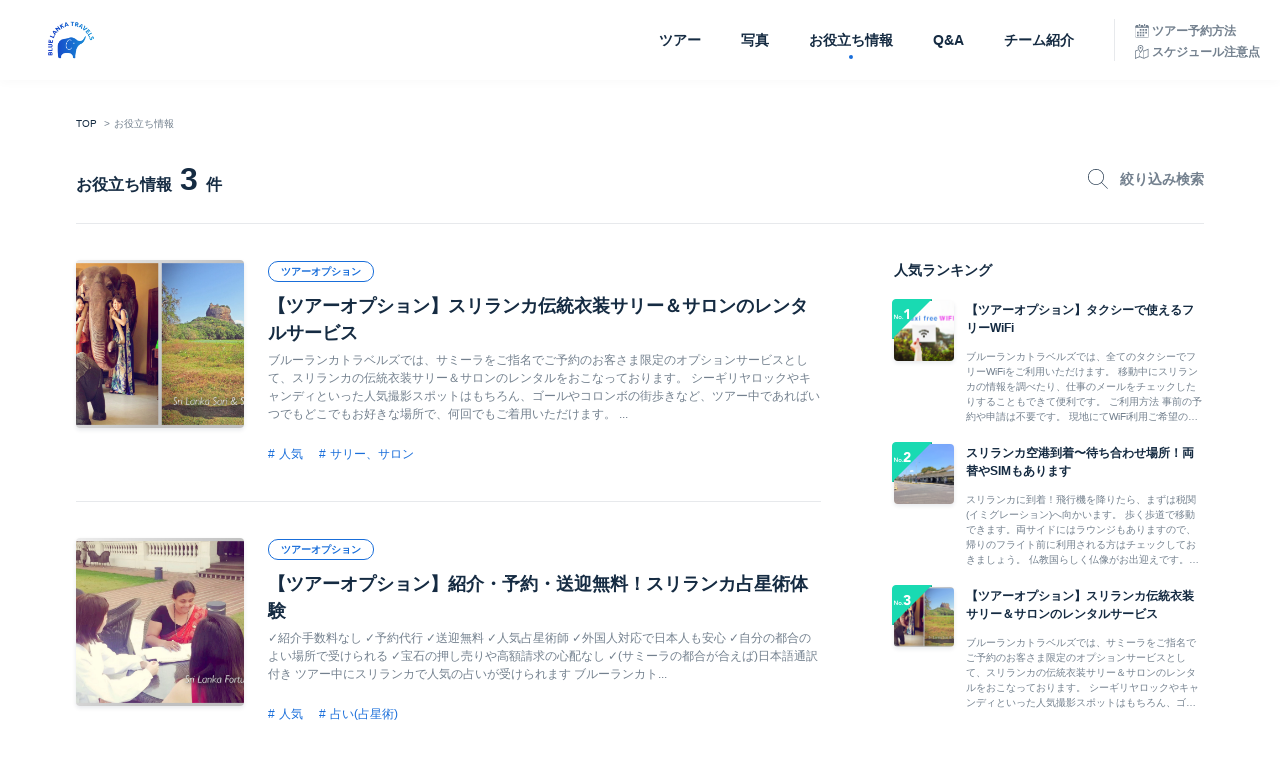

--- FILE ---
content_type: text/html; charset=utf-8
request_url: https://bluelankatravels.com/blogs?category_id=25
body_size: 7894
content:
<!DOCTYPE html>
<html>
<head>
    <!-- Google Tag Manager -->
    <script>(function(w,d,s,l,i){w[l]=w[l]||[];w[l].push({'gtm.start':
    new Date().getTime(),event:'gtm.js'});var f=d.getElementsByTagName(s)[0],
    j=d.createElement(s),dl=l!='dataLayer'?'&l='+l:'';j.async=true;j.src=
    'https://www.googletagmanager.com/gtm.js?id='+i+dl;f.parentNode.insertBefore(j,f);
    })(window,document,'script','dataLayer','GTM-TMHRPXT');</script>
    <!-- End Google Tag Manager -->
  <meta charset="UTF-8">
  <meta name="viewport" content="width=1100,user-scalable=0">
  <meta http-equiv="Expires" content="30" />
  <link rel="shortcut icon" type="image/x-icon" href="/assets/favicon_32_32-a72eadaf166faa30b0b6165cf44458bf147a63efde601317966ba14c30c29c92.ico" />

  <title>ブルーランカトラベルズ｜スリランカのブログ記事一覧ページですシーギリヤのツアーオプション|BLUE LANKA TRAVELS</title>
<meta name="description" content="ブルーランカトラベルズ｜スリランカの記事を紹介します。キーワードはツアーオプション,ツアーオプション,ツアーオプション, 人気,サリー、サロン,人気,占い(占星術),WiFi の一覧ページです。">
<meta property="og:title" content="ブルーランカトラベルズ｜スリランカのブログ記事一覧ページです|BLUE LANKA TRAVELS">
<meta property="og:image" content="/static/images/blt_logo.png">
<meta name="keyword" content="スリランカの記事 ,  人気,サリー、サロン,人気,占い(占星術),WiFi,BLUE LANKA TRAVELS">
  <meta name="format-detection" content="telephone=no,address=no,email=no">
<!--   <meta property="og:type" content="website"> -->
  <meta property="og:site_name" content="ブルーランカトラベルズ">
  <meta name="SKYPE_TOOLBAR" content="SKYPE_TOOLBAR_PARSER_COMPATIBLE" />
  <meta name="viewport" content="width=device-width">

  <link rel="stylesheet" type="text/css" href="/static/css/reset.css">
  <link href="https://fonts.googleapis.com/css?family=Anton|Fjalla+One" rel="stylesheet">
  <link href="https://fonts.googleapis.com/css?family=Maven+Pro" rel="stylesheet">
  <link href="https://fonts.googleapis.com/css?family=Maven+Pro|Open+Sans" rel="stylesheet">
  <link href="assets/images/favicon_16_16.ico" rel="shortcut icon" size="16x16">
  <link href="assets/images/favicon_32_32.ico" rel="shortcut icon" size="32x32">
  <link href="assets/images/webclip.png" rel="apple-touch-icon">
  <link href="assets/images/favicon_16_16.ico" rel="shortcut icon" size="16x16">
  <link href="assets/images/favicon_32_32.ico" rel="shortcut icon" size="32x32">
  <link href="assets/images/webclip.png" rel="apple-touch-icon">
  <link rel="stylesheet" media="all" href="/assets/application-3e5f58bd00b4b756843feb56600f76898bb5701b2e4d88b36ceba1c59676e5f0.css" data-turbolinks-track="reload" />
    <link rel="canonical" href="/%E3%82%B7%E3%83%BC%E3%82%AE%E3%83%AA%E3%83%A4%E3%81%AE%E3%83%84%E3%82%A2%E3%83%BC%E3%82%AA%E3%83%97%E3%82%B7%E3%83%A7%E3%83%B3">


  <meta name="csrf-param" content="authenticity_token" />
<meta name="csrf-token" content="o5gOlqCymla7PXgHSB2bXwultbR3y9iJo4Uz/BMqVoA6rGny3IQoPCgbBEv3qq7Iwt6kyv1pyKTiYaOI9QvTtQ==" />
  
  <script src="/assets/application-c634ea74b44767e025d33f7f7d8b7234d0dcf286e766aba756e923b7f09fc88c.js"></script>
</head>

<body class="page_top ">
    <!-- Google Tag Manager (noscript) -->
    <noscript><iframe src="https://www.googletagmanager.com/ns.html?id=GTM-TMHRPXT"
    height="0" width="0" style="display:none;visibility:hidden"></iframe></noscript>
    <!-- End Google Tag Manager (noscript) -->

    <header class="">
    <div class="top-header-wrap">
      <nav class="toggle-menu">
        <div id="top-menu-trigger"class="toggle-menu__trigger">
          <ul class="toggle-menu__trigger-list">
            <li class="toggle-menu__trigger-item"></li>
            <li class="toggle-menu__trigger-item"></li>
            <li class="toggle-menu__trigger-item"></li>
          </ul>
        </div>
        <div id="top-menu-contents" class="toggle-menu__contents toggle-menu__contents-toggle">
          <div class="toggle-menu__contents-inner">
            <ul class="toggle-menu__contents-list">
              <li class="toggle-menu__contents-item">
                <a class="toggle-menu__contents-link" href="/">TOP</a>
              </li>
              <li class="toggle-menu__contents-item">
                <a class="toggle-menu__contents-link" href="/tours">ツアー</a>
              </li>
              <li class="toggle-menu__contents-item">
                <a class="toggle-menu__contents-link" href="/galleries">写真</a>
              </li>
              <li class="toggle-menu__contents-item">
                <a class="toggle-menu__contents-link" href="/blogs">お役立ち情報</a>
              </li>
              <li class="toggle-menu__contents-item">
                <a class="toggle-menu__contents-link" href="/faq/faqlist">Q&amp;A</a>
              </li>
              <li class="toggle-menu__contents-item">
                <a class="toggle-menu__contents-link" href="/about_us">チーム紹介</a>
              </li>
            </ul>
          </div>
        </div>
      </nav>
    </div>
    <div class="top-header-scroll active">
      <div class="default-header">
        <a href="/">
          <img class="default-header__logo" src="/assets/logo/blt-logo-square-4f70a4d20a93da1c30a2a81f7fc15213e0a2e2b3610dafb05124995ad012598a.png" />
</a>        <div class="default-header__menu">
          <ul class="default-header__nav">
            <li class="default-header__nav-item">
              <a class="default-header__nav-link " href="/tours">ツアー</a>
            </li>
            <li class="default-header__nav-item">
              <a class="default-header__nav-link " href="/galleries">写真</a>
            </li>
            <li class="default-header__nav-item">
              <a class="default-header__nav-link active " href="/blogs">お役立ち情報</a>
            </li>
            <li class="default-header__nav-item">
              <a class="default-header__nav-link " href="/faq/faqlist">Q&amp;A</a>
            </li>
            <li class="default-header__nav-item">
              <a class="default-header__nav-link " href="/about_us">チーム紹介</a>
            </li>
          </ul>
          <ul class="default-header__useful">
            <li class="default-header__useful-item">
              <a href="/blogs/1-%E5%95%8F%E5%90%88%E3%81%9B%E4%B8%8D%E8%A6%81%EF%BC%81%E4%BA%88%E7%B4%84%E3%80%9C%E3%83%84%E3%82%A2%E3%83%BC%E7%B5%82%E4%BA%86%E3%81%BE%E3%81%A7%E3%81%AE%E6%B5%81%E3%82%8C%E3%82%92%E7%B4%B9%E4%BB%8B" class="default-header__useful-link icon-with-text">
                <img class="icon icon--sm" src="/assets/icon/ic-date-gray-856a3578e224ca5ee44877cd248913e0f1679bf110c29b63daab50f06ad2d114.svg" />
                <b class="icon-text">ツアー予約方法</b>
              </a>
            </li>
            <li class="default-header__useful-item">
              <a href="/blogs/33-%E3%80%90%E5%BF%85%E8%AA%AD%E3%80%91%E3%82%B9%E3%83%AA%E3%83%A9%E3%83%B3%E3%82%AB%E8%A6%B3%E5%85%89%E3%82%B9%E3%82%B1%E3%82%B8%E3%83%A5%E3%83%BC%E3%83%AB%E3%81%AE%E6%B3%A8%E6%84%8F%E7%82%B9%EF%BC%81" class="default-header__useful-link icon-with-text">
                <img class="icon icon--sm" src="/assets/icon/ic-map-gray-e5e2f078aa51d7dc771c47d9bce2c0c104b78e23dce24961cdd9b47e4c17edb7.svg" />
                <b class="icon-text">スケジュール注意点 </b>
              </a>
            </li>
          </ul>
          <!-- 多言語化対応部分は一旦コメントアウト
          <div class="default-header__language">
            <div class="default-header__language-jp">
              <input type="radio" id="jp" name="language-switch" checked>
              <label for="jp" name="language-switch">JP</label>
            </div>
            <div class="default-header__language-en">
              <input type="radio" id="en" name="language-switch" checked>
              <label for="en" name="language-switch">EN</label>
            </div>
          </div>
          -->
        </div>
        <nav class="toggle-menu">
          <div id="menu-trigger"class="toggle-menu__trigger">
            <ul class="toggle-menu__trigger-list">
              <li class="toggle-menu__trigger-item"></li>
              <li class="toggle-menu__trigger-item"></li>
              <li class="toggle-menu__trigger-item"></li>
            </ul>
          </div>
          <div id="menu-contents" class="toggle-menu__contents toggle-menu__contents-toggle">
            <div class="toggle-menu__contents-inner">
              <ul class="toggle-menu__contents-list">
                <li class="toggle-menu__contents-item">
                  <a class="toggle-menu__contents-link" href="/">TOP</a>
                </li>
                <li class="toggle-menu__contents-item">
                  <a class="toggle-menu__contents-link" href="/tours">ツアー</a>
                </li>
                <li class="toggle-menu__contents-item">
                  <a class="toggle-menu__contents-link" href="/galleries">写真</a>
                </li>
                </li>
                <li class="toggle-menu__contents-item">
                  <a class="toggle-menu__contents-link" href="/blogs">お役立ち情報</a>
                </li>
                <li class="toggle-menu__contents-item">
                  <a class="toggle-menu__contents-link" href="/faq/faqlist">Q&amp;A</a>
                </li>
                <li class="toggle-menu__contents-item">
                  <a class="toggle-menu__contents-link" href="/about_us">チーム紹介</a>
                </li>
              </ul>
            </div>
          </div>
        </nav>
      </div>
    </div>
  </header>

  

<main>
  <div class="container">
    <ul class="breadcrumb-list">
      <li class="breadcrumb-item">
        <a href="/" class="breadcrumb-link">TOP</a>
      </li>
      <li class="breadcrumb-item">お役立ち情報</li>
    </ul>
    <div class="blog_result-title-block">
      <h1 class="heading-search-1">
        <span>お役立ち情報</span>
        <strong>3</strong>
        <span>件</span>
      </h1>
      <div class="blog_search-btn-sp">
        <button type="button" class="blog_search-btn">
          <span class="active">
            <img class="search_icon" alt="search" src="/assets/icon/ic-search-d818e60fb5af827b1307dbe51a49224eed78767193324bff4b49565ffedb38ac.svg" />
            絞り込み検索
          </span>
          <span>
            <img class="close_icon" alt="close" src="/assets/icon/ic-close-b0a68f9eaa22382435e066823f7ebbe430ba428dee21e25d2a9c836e2c5eba43.svg" />閉じる
          </span>
        </button>
      </div>
    </div>
    <div class="blog_search-block">
      <form method="" action="">
        <form action="https://bluelankatravels.com/blogs" accept-charset="UTF-8" data-remote="true" method="get"><input name="utf8" type="hidden" value="&#x2713;" />
          <div class="block-md">
            <p class="blog_search-title">カテゴリー</p>
            <select class="form-select" name="category_id" id="category_id"><option value="">カテゴリーを選択</option>
<option value="22">ツアースケジュール</option>
<option value="23">ドライバー・車</option>
<option value="24">ツアー予約・料金・支払い</option>
<option selected="selected" value="25">ツアーオプション</option>
<option value="31">スリランカ基本情報</option>
<option value="37">お知らせ・ニュース</option></select>
          </div>
          <div class="block-md">
            <p class="blog_search-title">エリア</p>
            <select class="form-select" name="area_id" id="area_id"><option value="">エリアを選択</option>
<option value="25">ニゴンボ</option>
<option value="24">コロンボ</option>
<option value="26">ダンブッラ</option>
<option value="22">シーギリヤ</option></select>
          </div>
          <div class="block-md">
            <p class="blog_search-title">フリーワード</p>
            <input class="form_input-text" placeholder="フリーワードでお役立ち情報を検索" type="text" name="free_word" id="free_word" />
          </div>
          <div class="block-md">
            <p class="blog_search-title">人気のワード</p>
            <div>
              
                <label class="form-tag_input-checkbox-label">
                  <input class="form-tag_input-checkbox" type="checkbox" value="23" name="keyword_ids[]" id="keyword_ids_23" />
                  <span class="form-tag_input-checkbox-text">タクシードライバー</span>
                </label>

                <label class="form-tag_input-checkbox-label">
                  <input class="form-tag_input-checkbox" type="checkbox" value="26" name="keyword_ids[]" id="keyword_ids_26" />
                  <span class="form-tag_input-checkbox-text">BLUE LANKA TRAVELS</span>
                </label>

                <label class="form-tag_input-checkbox-label">
                  <input class="form-tag_input-checkbox" type="checkbox" value="22" name="keyword_ids[]" id="keyword_ids_22" />
                  <span class="form-tag_input-checkbox-text">待ち合わせ</span>
                </label>

                <label class="form-tag_input-checkbox-label">
                  <input class="form-tag_input-checkbox" type="checkbox" value="33" name="keyword_ids[]" id="keyword_ids_33" />
                  <span class="form-tag_input-checkbox-text">ショッピング</span>
                </label>

                <label class="form-tag_input-checkbox-label">
                  <input class="form-tag_input-checkbox" type="checkbox" value="37" name="keyword_ids[]" id="keyword_ids_37" />
                  <span class="form-tag_input-checkbox-text">空港タクシー</span>
                </label>

                <label class="form-tag_input-checkbox-label">
                  <input class="form-tag_input-checkbox" type="checkbox" value="53" name="keyword_ids[]" id="keyword_ids_53" />
                  <span class="form-tag_input-checkbox-text">WiFi</span>
                </label>

                <label class="form-tag_input-checkbox-label">
                  <input class="form-tag_input-checkbox" type="checkbox" value="24" name="keyword_ids[]" id="keyword_ids_24" />
                  <span class="form-tag_input-checkbox-text">人気</span>
                </label>

                <label class="form-tag_input-checkbox-label">
                  <input class="form-tag_input-checkbox" type="checkbox" value="54" name="keyword_ids[]" id="keyword_ids_54" />
                  <span class="form-tag_input-checkbox-text">サリー、サロン</span>
                </label>

                <label class="form-tag_input-checkbox-label">
                  <input class="form-tag_input-checkbox" type="checkbox" value="55" name="keyword_ids[]" id="keyword_ids_55" />
                  <span class="form-tag_input-checkbox-text">占い(占星術)</span>
                </label>

                <label class="form-tag_input-checkbox-label">
                  <input class="form-tag_input-checkbox" type="checkbox" value="58" name="keyword_ids[]" id="keyword_ids_58" />
                  <span class="form-tag_input-checkbox-text">キャンペーン</span>
                </label>

                <label class="form-tag_input-checkbox-label">
                  <input class="form-tag_input-checkbox" type="checkbox" value="57" name="keyword_ids[]" id="keyword_ids_57" />
                  <span class="form-tag_input-checkbox-text">治安</span>
                </label>

                <label class="form-tag_input-checkbox-label">
                  <input class="form-tag_input-checkbox" type="checkbox" value="59" name="keyword_ids[]" id="keyword_ids_59" />
                  <span class="form-tag_input-checkbox-text">ニュース</span>
                </label>

                <label class="form-tag_input-checkbox-label">
                  <input class="form-tag_input-checkbox" type="checkbox" value="30" name="keyword_ids[]" id="keyword_ids_30" />
                  <span class="form-tag_input-checkbox-text">ナンバー11</span>
                </label>

                <label class="form-tag_input-checkbox-label">
                  <input class="form-tag_input-checkbox" type="checkbox" value="42" name="keyword_ids[]" id="keyword_ids_42" />
                  <span class="form-tag_input-checkbox-text">ミニストリーオブクラブ</span>
                </label>

                <label class="form-tag_input-checkbox-label">
                  <input class="form-tag_input-checkbox" type="checkbox" value="61" name="keyword_ids[]" id="keyword_ids_61" />
                  <span class="form-tag_input-checkbox-text">熱気球 (ホットバルーン)</span>
                </label>

                <label class="form-tag_input-checkbox-label">
                  <input class="form-tag_input-checkbox" type="checkbox" value="34" name="keyword_ids[]" id="keyword_ids_34" />
                  <span class="form-tag_input-checkbox-text">隠れスポット</span>
                </label>

                <label class="form-tag_input-checkbox-label">
                  <input class="form-tag_input-checkbox" type="checkbox" value="64" name="keyword_ids[]" id="keyword_ids_64" />
                  <span class="form-tag_input-checkbox-text">ジャングルBBQ</span>
                </label>

                <label class="form-tag_input-checkbox-label">
                  <input class="form-tag_input-checkbox" type="checkbox" value="65" name="keyword_ids[]" id="keyword_ids_65" />
                  <span class="form-tag_input-checkbox-text">ナイトサファリ</span>
                </label>

                <label class="form-tag_input-checkbox-label">
                  <input class="form-tag_input-checkbox" type="checkbox" value="76" name="keyword_ids[]" id="keyword_ids_76" />
                  <span class="form-tag_input-checkbox-text">ツアースケジュール</span>
                </label>

                <label class="form-tag_input-checkbox-label">
                  <input class="form-tag_input-checkbox" type="checkbox" value="73" name="keyword_ids[]" id="keyword_ids_73" />
                  <span class="form-tag_input-checkbox-text">予約</span>
                </label>

                <label class="form-tag_input-checkbox-label">
                  <input class="form-tag_input-checkbox" type="checkbox" value="1" name="keyword_ids[]" id="keyword_ids_1" />
                  <span class="form-tag_input-checkbox-text">シーギリヤロック</span>
                </label>

                <label class="form-tag_input-checkbox-label">
                  <input class="form-tag_input-checkbox" type="checkbox" value="2" name="keyword_ids[]" id="keyword_ids_2" />
                  <span class="form-tag_input-checkbox-text">ダンブッラ石窟寺院</span>
                </label>

                <label class="form-tag_input-checkbox-label">
                  <input class="form-tag_input-checkbox" type="checkbox" value="3" name="keyword_ids[]" id="keyword_ids_3" />
                  <span class="form-tag_input-checkbox-text">ピドゥランガラロック</span>
                </label>

                <label class="form-tag_input-checkbox-label">
                  <input class="form-tag_input-checkbox" type="checkbox" value="6" name="keyword_ids[]" id="keyword_ids_6" />
                  <span class="form-tag_input-checkbox-text">アーユルヴェーダ</span>
                </label>

                <label class="form-tag_input-checkbox-label">
                  <input class="form-tag_input-checkbox" type="checkbox" value="7" name="keyword_ids[]" id="keyword_ids_7" />
                  <span class="form-tag_input-checkbox-text">ヘリタンスカンダラマ</span>
                </label>

                <label class="form-tag_input-checkbox-label">
                  <input class="form-tag_input-checkbox" type="checkbox" value="10" name="keyword_ids[]" id="keyword_ids_10" />
                  <span class="form-tag_input-checkbox-text">サファリ</span>
                </label>

                <label class="form-tag_input-checkbox-label">
                  <input class="form-tag_input-checkbox" type="checkbox" value="11" name="keyword_ids[]" id="keyword_ids_11" />
                  <span class="form-tag_input-checkbox-text">仏歯寺</span>
                </label>

                <label class="form-tag_input-checkbox-label">
                  <input class="form-tag_input-checkbox" type="checkbox" value="13" name="keyword_ids[]" id="keyword_ids_13" />
                  <span class="form-tag_input-checkbox-text">紅茶工場</span>
                </label>

                <label class="form-tag_input-checkbox-label">
                  <input class="form-tag_input-checkbox" type="checkbox" value="14" name="keyword_ids[]" id="keyword_ids_14" />
                  <span class="form-tag_input-checkbox-text">ノリタケ</span>
                </label>

                <label class="form-tag_input-checkbox-label">
                  <input class="form-tag_input-checkbox" type="checkbox" value="17" name="keyword_ids[]" id="keyword_ids_17" />
                  <span class="form-tag_input-checkbox-text">列車</span>
                </label>

                <label class="form-tag_input-checkbox-label">
                  <input class="form-tag_input-checkbox" type="checkbox" value="18" name="keyword_ids[]" id="keyword_ids_18" />
                  <span class="form-tag_input-checkbox-text">ゴール旧市街</span>
                </label>

                <label class="form-tag_input-checkbox-label">
                  <input class="form-tag_input-checkbox" type="checkbox" value="36" name="keyword_ids[]" id="keyword_ids_36" />
                  <span class="form-tag_input-checkbox-text">紅茶畑</span>
                </label>

                <label class="form-tag_input-checkbox-label">
                  <input class="form-tag_input-checkbox" type="checkbox" value="62" name="keyword_ids[]" id="keyword_ids_62" />
                  <span class="form-tag_input-checkbox-text">移動時間</span>
                </label>

                <label class="form-tag_input-checkbox-label">
                  <input class="form-tag_input-checkbox" type="checkbox" value="83" name="keyword_ids[]" id="keyword_ids_83" />
                  <span class="form-tag_input-checkbox-text">お客さま感想</span>
                </label>
            </div>
          </div>
          <div class="blog_search-btnarea">
            <button type="button" class="blog_search-cancel">キャンセル</button>
            <button type="submit" class="secondary-btn btn--md">検索する</button>
          </div>
</form>    </div>
    <div class="row blog_row">
      <div class="blog_layout-main">
          <ul class="blog_list">
            <li class="blog_item">
  <a href="/blogs/43-%E3%80%90%E3%83%84%E3%82%A2%E3%83%BC%E3%82%AA%E3%83%97%E3%82%B7%E3%83%A7%E3%83%B3%E3%80%91%E3%82%B9%E3%83%AA%E3%83%A9%E3%83%B3%E3%82%AB%E4%BC%9D%E7%B5%B1%E8%A1%A3%E8%A3%85%E3%82%B5%E3%83%AA%E3%83%BC%EF%BC%86%E3%82%B5%E3%83%AD%E3%83%B3%E3%81%AE%E3%83%AC%E3%83%B3%E3%82%BF%E3%83%AB%E3%82%B5%E3%83%BC%E3%83%93%E3%82%B9" class="blog_item-pic" style="background: url(https://srilankanavi.s3.amazonaws.com/uploads/production/blog/cover/43/sari.jpeg) center center no-repeat;background-size: cover;"></a>
  <div class="blog_item-info">
    <div class="block-sm">
      <a href="/bloglist/category-25" class="blog-category-tag">ツアーオプション</a>
    </div>
    <a href="/blogs/43-%E3%80%90%E3%83%84%E3%82%A2%E3%83%BC%E3%82%AA%E3%83%97%E3%82%B7%E3%83%A7%E3%83%B3%E3%80%91%E3%82%B9%E3%83%AA%E3%83%A9%E3%83%B3%E3%82%AB%E4%BC%9D%E7%B5%B1%E8%A1%A3%E8%A3%85%E3%82%B5%E3%83%AA%E3%83%BC%EF%BC%86%E3%82%B5%E3%83%AD%E3%83%B3%E3%81%AE%E3%83%AC%E3%83%B3%E3%82%BF%E3%83%AB%E3%82%B5%E3%83%BC%E3%83%93%E3%82%B9" class="blog_item-link">
      <h2 class="blog_item-title">
        【ツアーオプション】スリランカ伝統衣装サリー＆サロンのレンタルサービス
      </h2>
      <p class="blog_item-text">
        
	ブルーランカトラベルズでは、サミーラをご指名でご予約のお客さま限定のオプションサービスとして、スリランカの伝統衣装サリー＆サロンのレンタルをおこなっております。


	 


	シーギリヤロックやキャンディといった人気撮影スポットはもちろん、ゴールやコロンボの街歩きなど、ツアー中であればいつでもどこでもお好きな場所で、何回でもご着用いただけます。


	


	...
      </p>
    </a>
      <div>
          <a href="/bloglist/keyword-24" class="blog-keyword-tag">人気</a>
          <a href="/bloglist/keyword-54" class="blog-keyword-tag">サリー、サロン</a>
      </div>
  </div>
</li>
<li class="blog_item">
  <a href="/blogs/44-%E3%80%90%E3%83%84%E3%82%A2%E3%83%BC%E3%82%AA%E3%83%97%E3%82%B7%E3%83%A7%E3%83%B3%E3%80%91%E7%B4%B9%E4%BB%8B%E3%83%BB%E4%BA%88%E7%B4%84%E3%83%BB%E9%80%81%E8%BF%8E%E7%84%A1%E6%96%99%EF%BC%81%E3%82%B9%E3%83%AA%E3%83%A9%E3%83%B3%E3%82%AB%E5%8D%A0%E6%98%9F%E8%A1%93%E4%BD%93%E9%A8%93" class="blog_item-pic" style="background: url(https://srilankanavi.s3.amazonaws.com/uploads/production/blog/cover/44/fortune_telling.jpeg) center center no-repeat;background-size: cover;"></a>
  <div class="blog_item-info">
    <div class="block-sm">
      <a href="/bloglist/category-25" class="blog-category-tag">ツアーオプション</a>
    </div>
    <a href="/blogs/44-%E3%80%90%E3%83%84%E3%82%A2%E3%83%BC%E3%82%AA%E3%83%97%E3%82%B7%E3%83%A7%E3%83%B3%E3%80%91%E7%B4%B9%E4%BB%8B%E3%83%BB%E4%BA%88%E7%B4%84%E3%83%BB%E9%80%81%E8%BF%8E%E7%84%A1%E6%96%99%EF%BC%81%E3%82%B9%E3%83%AA%E3%83%A9%E3%83%B3%E3%82%AB%E5%8D%A0%E6%98%9F%E8%A1%93%E4%BD%93%E9%A8%93" class="blog_item-link">
      <h2 class="blog_item-title">
        【ツアーオプション】紹介・予約・送迎無料！スリランカ占星術体験
      </h2>
      <p class="blog_item-text">
        
	✓紹介手数料なし


	✓予約代行


	✓送迎無料


	✓人気占星術師


	✓外国人対応で日本人も安心


	✓自分の都合のよい場所で受けられる


	✓宝石の押し売りや高額請求の心配なし


	✓(サミーラの都合が合えば)日本語通訳付き


	


	ツアー中にスリランカで人気の占いが受けられます


	ブルーランカト...
      </p>
    </a>
      <div>
          <a href="/bloglist/keyword-24" class="blog-keyword-tag">人気</a>
          <a href="/bloglist/keyword-55" class="blog-keyword-tag">占い(占星術)</a>
      </div>
  </div>
</li>
<li class="blog_item">
  <a href="/blogs/42-%E3%80%90%E3%83%84%E3%82%A2%E3%83%BC%E3%82%AA%E3%83%97%E3%82%B7%E3%83%A7%E3%83%B3%E3%80%91%E3%82%BF%E3%82%AF%E3%82%B7%E3%83%BC%E3%81%A7%E4%BD%BF%E3%81%88%E3%82%8B%E3%83%95%E3%83%AA%E3%83%BCWiFi" class="blog_item-pic" style="background: url(https://srilankanavi.s3.amazonaws.com/uploads/production/blog/cover/42/wifi3.jpg) center center no-repeat;background-size: cover;"></a>
  <div class="blog_item-info">
    <div class="block-sm">
      <a href="/bloglist/category-25" class="blog-category-tag">ツアーオプション</a>
    </div>
    <a href="/blogs/42-%E3%80%90%E3%83%84%E3%82%A2%E3%83%BC%E3%82%AA%E3%83%97%E3%82%B7%E3%83%A7%E3%83%B3%E3%80%91%E3%82%BF%E3%82%AF%E3%82%B7%E3%83%BC%E3%81%A7%E4%BD%BF%E3%81%88%E3%82%8B%E3%83%95%E3%83%AA%E3%83%BCWiFi" class="blog_item-link">
      <h2 class="blog_item-title">
        【ツアーオプション】タクシーで使えるフリーWiFi
      </h2>
      <p class="blog_item-text">
        
	ブルーランカトラベルズでは、全てのタクシーでフリーWiFiをご利用いただけます。


	移動中にスリランカの情報を調べたり、仕事のメールをチェックしたりすることもできて便利です。


	


	ご利用方法


	事前の予約や申請は不要です。


	現地にてWiFi利用ご希望の旨、担当ドライバーにお声かけください。パスワードをお伝えします。


	ツア...
      </p>
    </a>
      <div>
          <a href="/bloglist/keyword-53" class="blog-keyword-tag">WiFi</a>
      </div>
  </div>
</li>

          </ul>
          
      </div>
      <aside class="blog_layout-aside">
    <div class="section-block-xs">
      <p class="blog-aside_title">人気ランキング</p>
      <ul class="blog-aside_ranking-list">
        <li class="blog-aside_ranking-item">
  <a href="/blogs/42-%E3%80%90%E3%83%84%E3%82%A2%E3%83%BC%E3%82%AA%E3%83%97%E3%82%B7%E3%83%A7%E3%83%B3%E3%80%91%E3%82%BF%E3%82%AF%E3%82%B7%E3%83%BC%E3%81%A7%E4%BD%BF%E3%81%88%E3%82%8B%E3%83%95%E3%83%AA%E3%83%BCWiFi" class="blog-aside_ranking-link">
    <div class="blog-aside_ranking-pic" style="background: url(https://srilankanavi.s3.amazonaws.com/uploads/production/blog/cover/42/wifi3.jpg) center center no-repeat;background-size: cover;">
      <img alt="no1" class="blog-aside_ranking-label" src="/assets/label-min01-ab2c187b1b5601a50b9259ef8d4fa4b6fd3e0201e42a801cbba5085062740679.png" />
    </div>
    <div class="blog-aside_ranking-info">
      <h3 class="blog-aside_ranking-title">
        【ツアーオプション】タクシーで使えるフリーWiFi
      </h3>
      <p class="blog-aside_ranking-text">
        
	ブルーランカトラベルズでは、全てのタクシーでフリーWiFiをご利用いただけます。


	移動中にスリランカの情報を調べたり、仕事のメールをチェックしたりすることもできて便利です。


	


	ご利用方法


	事前の予約や申請は不要です。


	現地にてWiFi利用ご希望の旨、担当ドライバーにお声かけください。パスワードをお伝えします。


	ツア...
      </p>
    </div>
  </a>
</li><li class="blog-aside_ranking-item">
  <a href="/blogs/40-%E3%82%B9%E3%83%AA%E3%83%A9%E3%83%B3%E3%82%AB%E7%A9%BA%E6%B8%AF%E5%88%B0%E7%9D%80%E3%80%9C%E5%BE%85%E3%81%A1%E5%90%88%E3%82%8F%E3%81%9B%E5%A0%B4%E6%89%80%EF%BC%81%E4%B8%A1%E6%9B%BF%E3%82%84SIM%E3%82%82%E3%81%82%E3%82%8A%E3%81%BE%E3%81%99" class="blog-aside_ranking-link">
    <div class="blog-aside_ranking-pic" style="background: url(https://srilankanavi.s3.amazonaws.com/uploads/production/blog/cover/40/airporttop.jpg) center center no-repeat;background-size: cover;">
      <img alt="no2" class="blog-aside_ranking-label" src="/assets/label-min02-0c67ed2a688561e738c3ef5f605a6179539b5c4bb0c824157b3ff8e6c45e0b49.png" />
    </div>
    <div class="blog-aside_ranking-info">
      <h3 class="blog-aside_ranking-title">
        スリランカ空港到着〜待ち合わせ場所！両替やSIMもあります
      </h3>
      <p class="blog-aside_ranking-text">
        
	スリランカに到着！飛行機を降りたら、まずは税関(イミグレーション)へ向かいます。


	


	 


	歩く歩道で移動できます。両サイドにはラウンジもありますので、帰りのフライト前に利用される方はチェックしておきましょう。


	


	 


	仏教国らしく仏像がお出迎えです。向かって左側に税関カウンターがあります。


	


	...
      </p>
    </div>
  </a>
</li><li class="blog-aside_ranking-item">
  <a href="/blogs/43-%E3%80%90%E3%83%84%E3%82%A2%E3%83%BC%E3%82%AA%E3%83%97%E3%82%B7%E3%83%A7%E3%83%B3%E3%80%91%E3%82%B9%E3%83%AA%E3%83%A9%E3%83%B3%E3%82%AB%E4%BC%9D%E7%B5%B1%E8%A1%A3%E8%A3%85%E3%82%B5%E3%83%AA%E3%83%BC%EF%BC%86%E3%82%B5%E3%83%AD%E3%83%B3%E3%81%AE%E3%83%AC%E3%83%B3%E3%82%BF%E3%83%AB%E3%82%B5%E3%83%BC%E3%83%93%E3%82%B9" class="blog-aside_ranking-link">
    <div class="blog-aside_ranking-pic" style="background: url(https://srilankanavi.s3.amazonaws.com/uploads/production/blog/cover/43/sari.jpeg) center center no-repeat;background-size: cover;">
      <img alt="no3" class="blog-aside_ranking-label" src="/assets/label-min03-14dcb76beff6f1c0cbb5d60c56098d680bf22ce009c06a943ef52ded62dec3d7.png" />
    </div>
    <div class="blog-aside_ranking-info">
      <h3 class="blog-aside_ranking-title">
        【ツアーオプション】スリランカ伝統衣装サリー＆サロンのレンタルサービス
      </h3>
      <p class="blog-aside_ranking-text">
        
	ブルーランカトラベルズでは、サミーラをご指名でご予約のお客さま限定のオプションサービスとして、スリランカの伝統衣装サリー＆サロンのレンタルをおこなっております。


	 


	シーギリヤロックやキャンディといった人気撮影スポットはもちろん、ゴールやコロンボの街歩きなど、ツアー中であればいつでもどこでもお好きな場所で、何回でもご着用いただけます。


	


	...
      </p>
    </div>
  </a>
</li>
      </ul>
    </div>
    <div class="section-block-xs">
      <p class="blog-aside_title">人気のワード</p>
      <div class="blog-aside_keyword-block">
          <a class="blog-keyword-tag" href="/bloglist/keyword-53">WiFi</a>
          <a class="blog-keyword-tag" href="/bloglist/keyword-24">人気</a>
          <a class="blog-keyword-tag" href="/bloglist/keyword-54">サリー、サロン</a>
          <a class="blog-keyword-tag" href="/bloglist/keyword-55">占い(占星術)</a>
      </div>
    </div>
</aside>

    </div>
  </div>
</main>


  <footer class="footer">
  <a href="/" class="footer__logo-link">
    <img class="footer__logo" src="/assets/logo/blt-logo-1c883a9d577c8ac3e5c5861e358c34c5ded79b55ed55c5cab846ef58d3bfb8fd.png" />
  </a>
  <ul class="footer__nav">
    <li class="footer__nav-item">
      <a class="footer__nav-link" href="/faq">Q&amp;A</a>
    </li>
    <li class="footer__nav-item">
      <a class="footer__nav-link" href="/about_us">Blue Lanka Travelsについて</a>
    </li>
    <li class="footer__nav-item">
      <a class="footer__nav-link" href="/protocol">利用規約</a>
    </li>
    <li class="footer__nav-item">
      <a class="footer__nav-link" href="/privacy_policy">プライバシーポリシー</a>
    </li>
    <li class="footer__nav-item">
      <a href="/sitemap" class="footer__nav-link">サイトマップ</a>
    </li>
  </ul>
  <div class="footer__copy-right">&copy;Blue Lanka Travels,Inc.ALL RIGHTS RESERVED.</div>
</footer>


  <script>
  
</script>
  
    <script>
    (function(i,s,o,g,r,a,m){i['GoogleAnalyticsObject']=r;i[r]=i[r]||function(){
      (i[r].q=i[r].q||[]).push(arguments)},i[r].l=1*new Date();a=s.createElement(o),
      m=s.getElementsByTagName(o)[0];a.async=1;a.src=g;m.parentNode.insertBefore(a,m)
    })(window,document,'script','//www.google-analytics.com/analytics.js','ga');

    ga('create', 'UA-69814980-2', 'auto');
    ga('send', 'pageview');
  </script>

  <script>(function(d, s, id) {
  var js, fjs = d.getElementsByTagName(s)[0];
  if (d.getElementById(id)) return;
  js = d.createElement(s); js.id = id;
  js.src = "//connect.facebook.net/ja_JP/sdk.js#xfbml=1&version=v2.6&appId=118493191654608";
  fjs.parentNode.insertBefore(js, fjs);
  }(document, 'script', 'facebook-jssdk'));</script>
</body>
</html>


--- FILE ---
content_type: text/css
request_url: https://bluelankatravels.com/assets/application-3e5f58bd00b4b756843feb56600f76898bb5701b2e4d88b36ceba1c59676e5f0.css
body_size: 100189
content:
/*! normalize.css v8.0.0 | MIT License | github.com/necolas/normalize.css */html{line-height:1.15;-webkit-text-size-adjust:100%}body{margin:0}h1{font-size:2em;margin:0.67em 0}hr{box-sizing:content-box;height:0;overflow:visible}pre{font-family:monospace, monospace;font-size:1em}a{background-color:transparent}abbr[title]{border-bottom:none;text-decoration:underline;text-decoration:underline dotted}b,strong{font-weight:bolder}code,kbd,samp{font-family:monospace, monospace;font-size:1em}small{font-size:80%}sub,sup{font-size:75%;line-height:0;position:relative;vertical-align:baseline}sub{bottom:-0.25em}sup{top:-0.5em}img{border-style:none}button,input,optgroup,select,textarea{font-family:inherit;font-size:100%;line-height:1.15;margin:0}button,input{overflow:visible}button,select{text-transform:none}button,[type="button"],[type="reset"],[type="submit"]{-webkit-appearance:button}button::-moz-focus-inner,[type="button"]::-moz-focus-inner,[type="reset"]::-moz-focus-inner,[type="submit"]::-moz-focus-inner{border-style:none;padding:0}button:-moz-focusring,[type="button"]:-moz-focusring,[type="reset"]:-moz-focusring,[type="submit"]:-moz-focusring{outline:1px dotted ButtonText}fieldset{padding:0.35em 0.75em 0.625em}legend{box-sizing:border-box;color:inherit;display:table;max-width:100%;padding:0;white-space:normal}progress{vertical-align:baseline}textarea{overflow:auto}[type="checkbox"],[type="radio"]{box-sizing:border-box;padding:0}[type="number"]::-webkit-inner-spin-button,[type="number"]::-webkit-outer-spin-button{height:auto}[type="search"]{-webkit-appearance:textfield;outline-offset:-2px}[type="search"]::-webkit-search-decoration{-webkit-appearance:none}::-webkit-file-upload-button{-webkit-appearance:button;font:inherit}details{display:block}summary{display:list-item}template{display:none}[hidden]{display:none}*{margin:0;padding:0;box-sizing:border-box}html{font-size:62.5%}body{font-family:'Avenir Next', 'Hiragino Kaku Gothic ProN', sans-serif;font-size:1.4em;line-height:1.5;background-color:#FFF;color:#152B42}@media (max-width: 740px){body{font-size:1.4em}}a{text-decoration:none;color:#152B42;-webkit-transition:0.3s;transition:0.3s;cursor:pointer}a:hover{text-decoration:none;opacity:0.8}button{background-color:transparent;border:none;cursor:pointer;outline:none;padding:0;-webkit-appearance:none;-moz-appearance:none;appearance:none}ul,li{list-style:none}table{border-collapse:collapse;border-spacing:0}input[type="text"],input[type="password"],input[type="email"],input[type="submit"],select{-webkit-appearance:none;-moz-appearance:none;appearance:none;border-radius:0;border:none;margin:0;padding:0;background:none transparent;vertical-align:middle;font-size:1.6rem;cursor:pointer;color:#73808e}select::-ms-expand{display:none}input[type="text"]:focus,input[type="password"]:focus,input[type="email"]:focus,input[type="submit"]:focus,select:focus{outline:0;border:none}pre{font-family:'Avenir Next', 'Hiragino Kaku Gothic ProN', sans-serif}.clearfix:after{content:"";clear:both;display:block}.container{margin:auto;max-width:1128px;padding:80px 0 0}@media (max-width: 1100px){.container{padding:80px 16px 0}}.row{-js-display:flex;display:flex;display:-webkit-box;display:-ms-flexbox;display:-webkit-flex}@media (max-width: 740px){.row{margin:auto 20px;display:block}}[class^="col-"]{padding-right:12px;padding-left:12px}.gallery-filter{display:none;background:rgba(255,255,255,0.9);position:fixed;width:100%;height:100%;top:0;left:0;right:0;z-index:30}.gallery-popup_block{position:fixed;display:none;max-width:552px;width:95%;top:50%;left:50%;-moz-transform:translateX(-50%) translateY(-50%);-ms-transform:translateX(-50%) translateY(-50%);-webkit-transform:translateX(-50%) translateY(-50%);transform:translateX(-50%) translateY(-50%);border:1px solid #E7E9EC;box-shadow:0 4px 8px rgba(21,43,66,0.2);padding:36px 30px;background:#fff;z-index:31}@media (max-width: 740px){.gallery-popup_block{padding:30px 10px 15px}}.gallery-popup_close{display:block;width:16px;height:16px;padding:0;position:absolute;top:24px;right:24px}@media (max-width: 740px){.gallery-popup_close{top:12px;right:12px}}.gallery-popup_close img{display:block;width:100%}.gallery-popup_title{word-break:break-word;font-size:16px;font-weight:600;margin:0 0 24px}@media (max-width: 740px){.gallery-popup_title{margin:0 0 12px}}.gallery-popup_img{max-width:456px;max-height:300px;width:100%;height:100%;margin:0 auto 24px;border-radius:4px;overflow:hidden}@media (max-width: 740px){.gallery-popup_img{margin:0 auto 12px;max-height:423px;width:auto}}.gallery-popup_img img{display:block;height:100%;max-height:300px;width:auto;margin:0 auto;border-radius:4px}@media (max-width: 430px){.gallery-popup_img img{height:auto;max-width:100%}}.section-block-lg{margin-bottom:160px}@media (max-width: 740px){.section-block-lg{margin:0 0 80px}}.section-block-md{margin-bottom:80px}@media (max-width: 740px){.section-block-md{margin:0 0 40px}}.section-block-sm{margin-bottom:60px}@media (max-width: 740px){.section-block-sm{margin:0 0 30px}}.section-block-xs{margin-bottom:40px}@media (max-width: 740px){.section-block-xs{margin:0 0 20px}}.block-xl{margin-bottom:36px}.block-lg{margin-bottom:24px}.block-md{margin-bottom:20px}.block-sm{margin-bottom:12px}.block-xs{margin-bottom:8px}.icon-with-text .icon,.icon-with-text .icon-text{display:inline-block;vertical-align:middle}.icon--sm{width:14px;height:14px}.icon--md{width:16px;height:16px}.icon--lg{width:24px;height:24px}.icon--xl{width:36px;height:36px}.text--left{text-align:left}.text--center{text-align:center}.text--right{text-align:right}.text--dark-gray{color:#73808e}.text--blt-blue{color:#196EDA}.next-link{color:#196EDA}.next-link .icon,.next-link .icon-text{display:inline-block;vertical-align:middle}.next-link .icon{margin-left:8px;transition:0.3s}.next-link:hover .icon{transform:translateX(4px)}.next-link--md .icon{width:16px;height:16px}.next-link--md .icon-text{font-size:1.6rem}.next-link--sm .icon{width:14px;height:14px}.next-link--sm .icon-text{font-size:1.4rem}.next-link--xs .icon{width:12px;height:12px}.next-link--xs .icon-text{font-size:12px}.default-link{color:#196EDA}.default-link:hover{text-decoration:underline}.img-link{display:block;width:200px;height:130px;border-radius:8px;position:relative;box-shadow:0 2px 4px rgba(21,43,66,0.1);overflow:hidden}.img-link:before{content:"";display:block;width:100%;height:100%;background:#152B42;opacity:.27;position:absolute;top:0;left:0;z-index:1}.img-link:hover{box-shadow:0 4px 8px rgba(21,43,66,0.2)}.img-link:hover .img-link-pic{transform:scale(1.1)}.img-link-pic{display:block;width:100%;height:100%;position:relative;z-index:0;border-radius:8px;-webkit-transition:all 0.5s ease;-moz-transition:all 0.5s ease;-o-transition:all 0.5s ease;transition:all  0.5s ease}.img-link-text{font-size:28px;font-weight:600;color:#FFF;position:absolute;width:95%;text-align:center;left:50%;top:50%;-moz-transform:translateX(-50%) translateY(-50%);-ms-transform:translateX(-50%) translateY(-50%);-webkit-transform:translateX(-50%) translateY(-50%);transform:translateX(-50%) translateY(-50%);z-index:2}.member-link{text-align:center}.member-link:hover .member-pic{box-shadow:0 4px 8px rgba(21,43,66,0.2)}.member-link:hover .member-pic-inner{transform:scale(1.1)}.member-pic{display:block;width:120px;height:120px;border-radius:50%;box-shadow:0 2px 4px rgba(21,43,66,0.1);overflow:hidden;-webkit-transition:all 0.3s ease;-moz-transition:all 0.3s ease;-o-transition:all 0.3s ease;transition:all  0.3s ease;margin:0 auto 12px}.member-pic-inner{width:100%;height:100%;-webkit-transition:all 0.3s ease;-moz-transition:all 0.3s ease;-o-transition:all 0.3s ease;transition:all  0.3s ease}.member-name-en{font-size:16px}.member-name-jp{font-size:14px;color:#73808e}a.primary-btn,button.primary-btn,input[type="submit"].primary-btn{display:inline-block;border-width:1px;border-style:solid;border-color:#196EDA;background-color:#196EDA;color:#FFF;text-align:center;line-height:1;font-weight:bold;box-shadow:0 2px 4px rgba(21,43,66,0.1)}a.primary-btn:hover,button.primary-btn:hover,input[type="submit"].primary-btn:hover{border-color:#196EDA;box-shadow:0 4px 8px rgba(21,43,66,0.2);transform:translateY(-2px)}a.secondary-btn,button.secondary-btn,input[type="submit"].secondary-btn{display:inline-block;border-width:1px;border-style:solid;border-color:#e7e9ec;background-color:#FFF;color:#196EDA;text-align:center;line-height:1;font-weight:bold;box-shadow:0 2px 4px rgba(21,43,66,0.1)}a.secondary-btn:hover,button.secondary-btn:hover,input[type="submit"].secondary-btn:hover{border-color:#196EDA;box-shadow:0 4px 8px rgba(21,43,66,0.2);transform:translateY(-2px)}.btn--md{border-radius:26px;padding:16px 32px;font-size:1.4rem}.btn--fluid{width:100%}.tour-category-tag{display:inline-block;font-size:1.2rem;font-weight:bold;color:#196EDA}.tour-category-tag:hover{text-decoration:underline}.blog-category-tag{border:1px solid #196EDA;border-radius:14px;padding:4px 12px;background-color:#FFF;line-height:1;font-size:1rem;font-weight:bold;color:#196EDA}.blog-category-tag:hover{background-color:#196EDA;color:#FFF}.tour-keyword-tag{display:inline-block;margin-top:2px;margin-bottom:2px;border-width:1px;border-style:solid;border-color:#e7e9ec;padding:8px 12px;background-color:#f8f9f9;line-height:1;font-size:1.2rem;font-weight:bold;color:#73808e}.tour-keyword-tag:before{margin-right:4px;content:'#'}.tour-keyword-tag:hover{border-color:#ced2d7;background-color:#FFF}.blog-keyword-tag{display:inline-block;margin-top:2px;margin-right:12px;margin-bottom:2px;font-size:1.2rem;color:#196EDA}.blog-keyword-tag:before{margin-right:4px;content:'#'}.blog-keyword-tag:hover{text-decoration:underline}h1.heading-default-1{margin-top:0;margin-bottom:24px;font-size:2.8rem}h1.heading-search-1{margin-top:0;margin-bottom:28px}h1.heading-search-1 strong{font-size:3.2rem;font-weight:600}h1.heading-search-1 span{font-size:1.6rem}h1.heading-static-1{margin-top:0;margin-bottom:72px;font-size:2rem}h1.heading-detail-1{margin-top:0;margin-bottom:36px;font-size:2.4rem}h1.heading-detail-1 span{display:block;margin-bottom:8px;font-size:1.4rem;color:#73808e}h2.heading-top-2{margin-top:0;margin-bottom:36px;font-size:2.4rem}.default-header{display:flex;align-items:center;justify-content:space-between;position:fixed;top:0;padding-left:48px;padding-right:20px;width:100%;height:80px;box-shadow:0 4px 8px rgba(21,43,66,0.02);background-color:#FFF;z-index:50}.default-header__logo{width:46px;height:46px;vertical-align:middle}.default-header__menu{display:flex;align-items:center}.default-header__nav{display:flex;padding-right:20px}.default-header__nav-link{display:block;position:relative;padding-right:20px;padding-left:20px;font-weight:bold}.default-header__nav-link.active:after{display:block;position:absolute;right:0;bottom:-8px;left:0;margin:auto;background-image:url(/assets/icon/ic-circle-7b7357a8665be4692605711fe4d318fb78147ed30c06f5b0edddfb8d0469b706.svg);width:4px;height:4px;content:''}.default-header__useful{border-left:1px solid #e7e9ec;padding-left:20px}.default-header__useful-link{font-size:1.2rem;color:#73808e}.default-header__language{position:relative;margin-left:20px;border:1px solid #e7e9ec;width:50px;height:16px;background-color:#f8f9f9;font-size:1rem}.default-header__language input[type="radio"]{display:none}.default-header__language input[type="radio"]+label{position:absolute;display:block;width:50%;top:0;bottom:0;margin:auto;text-align:center;font-weight:bold;color:#ced2d7}.default-header__language input[type="radio"]:checked+label{display:block;margin:-3px -6px;border-radius:4px;padding:3px 6px;width:calc(50% + 6px);background-color:#FFF;box-shadow:0 4px 8px rgba(21,43,66,0.1);color:#73808e}.default-header__language-jp input[type="radio"]+label{left:0;right:auto}.default-header__language-en input[type="radio"]+label{right:0;left:auto}.default-header .toggle-menu{display:none}@media (max-width: 1100px){.default-header{padding-right:0;padding-left:20px}.default-header__menu{display:none}.default-header .toggle-menu{display:block}}.toggle-menu__trigger{display:flex;align-items:center;justify-content:center;width:80px;height:80px;cursor:pointer}.toggle-menu__trigger-list{position:relative;width:36px;height:22px}.toggle-menu__trigger-item{position:absolute;width:100%;height:2px;background-color:#73808e}.toggle-menu__trigger-item:first-child{top:0;left:0}.toggle-menu__trigger-item:nth-child(2){top:0;bottom:0;margin:auto}.toggle-menu__trigger-item:last-child{bottom:0;left:0}.toggle-menu__trigger-toggle .toggle-menu__trigger-item{z-index:100}.toggle-menu__trigger-toggle .toggle-menu__trigger-item:first-child{transform:rotate(-45deg);top:0;bottom:0;margin:auto}.toggle-menu__trigger-toggle .toggle-menu__trigger-item:nth-child(2){display:none}.toggle-menu__trigger-toggle .toggle-menu__trigger-item:last-child{transform:rotate(45deg);top:0;bottom:0;margin:auto}.toggle-menu__contents-toggle{display:none}.toggle-menu__contents{position:fixed;top:0;left:0;width:100%;height:100vh;padding:36px;background-color:#FFF;animation-name:navigation-animation;animation-duration:0.3s;animation-timing-function:ease-in-out}.toggle-menu__contents-inner{display:flex;align-items:center;justify-content:center;height:100%}.toggle-menu__contents-item{margin-bottom:36px;animation-name:default-animation;animation-duration:1s;animation-timing-function:ease-in-out}.toggle-menu__contents-link{font-size:2rem;font-weight:bold}.footer{border-top:1px solid #ced2d7;padding:80px 48px 12px;text-align:center}.footer__logo-link{display:inline-block}.footer__logo{margin-bottom:80px;width:160px}.footer__nav{display:flex;justify-content:center;margin-bottom:200px;font-size:1.2rem}.footer__nav-link{display:block;margin-right:12px;margin-left:12px}.footer__copy-right{font-size:1rem;color:#73808e}@media (max-width: 740px){.footer__nav{display:block;margin-bottom:120px}.footer__nav-item{margin-bottom:12px}.footer__nav-link{padding:12px}}.form-select{color:#ced2d7;display:inline-block;border:1px #E7E9EC solid;box-shadow:0 1px 2px rgba(21,43,66,0.05);line-height:1;font-size:16px;width:100%;padding:16px 36px 16px 12px;background:url(/assets/icon/ic-arrow-down-95b2532a5b3eb7b0efcfa1d55d60f307441f0a80c14f3570b440ca183ae41b66.svg) no-repeat;background-size:16px;background-position:right 12px center}.form-select:hover{box-shadow:0 2px 4px rgba(21,43,66,0.1)}.form-select.active{border:1px #196EDA solid}.form-select.w160{max-width:160px}.form_input-text{color:#ced2d7;display:inline-block;border:1px #E7E9EC solid !important;box-shadow:0 1px 2px rgba(21,43,66,0.05);line-height:1;font-size:16px !important;width:100%;height:48px;padding:0 12px !important}.form_input-text:hover{box-shadow:0 2px 4px rgba(21,43,66,0.1)}.form_input-text:focus{border:1px #196EDA solid !important;background-color:#FFF}.form_input-text.active{border:1px #196EDA solid !important}.form_input-text.w160{max-width:160px}.form_input-text:placeholder-shown{color:#CED2D6}.form_input-text::-webkit-input-placeholder{color:#CED2D6}.form_input-text:-moz-placeholder{color:#CED2D6;opacity:1}.form_input-text::-moz-placeholder{color:#CED2D6;opacity:1}.form_input-text:-ms-input-placeholder{color:#CED2D6}.form_input-checkbox{display:none}.form_input-checkbox-text{position:relative;color:#73808e;display:inline-block;border:1px #E7E9EC solid;box-shadow:0 1px 2px rgba(21,43,66,0.05);line-height:1;font-size:16px;width:100%;padding:16px 12px}@media (max-width: 740px){.form_input-checkbox-text{padding:12px 8px;font-size:14px}}.form_input-checkbox-text:hover{box-shadow:0 2px 4px rgba(21,43,66,0.1)}.form_input-checkbox:checked+.form_input-checkbox-text{border:1px #196EDA solid;color:#196EDA}.form-tag_input-checkbox{display:none}.form-tag_input-checkbox-text{position:relative;color:#73808e;display:inline-block;border:1px #E7E9EC solid;box-shadow:0 1px 2px rgba(21,43,66,0.05);line-height:1;font-size:12px;padding:6px 12px}.form-tag_input-checkbox-text:hover{box-shadow:0 2px 4px rgba(21,43,66,0.1)}.form-tag_input-checkbox-text:before{content:"#";margin:0 4px 0 0}.form-tag_input-checkbox:checked+.form-tag_input-checkbox-text{border:1px #196EDA solid;color:#196EDA}.form-tag_input-checkbox-label{display:inline-block;margin:2px 0}.form_textarea{color:#73808e;display:inline-block;border:1px #E7E9EC solid !important;box-shadow:0 1px 2px rgba(21,43,66,0.05);line-height:1;font-size:16px !important;width:100%;height:90px;resize:none;padding:12px !important}.form_textarea:hover{box-shadow:0 2px 4px rgba(21,43,66,0.1)}.form_textarea:focus{border:1px #196EDA solid !important;background-color:#FFF}.form_textarea.active{border:1px #196EDA solid !important}.form_textarea.w160{max-width:160px}.form_textarea:placeholder-shown{color:#CED2D6}.form_textarea::-webkit-input-placeholder{color:#CED2D6}.form_textarea:-moz-placeholder{color:#CED2D6;opacity:1}.form_textarea::-moz-placeholder{color:#CED2D6;opacity:1}.form_textarea:-ms-input-placeholder{color:#CED2D6}.breadcrumb-list{-js-display:flex;display:flex;display:-webkit-box;display:-ms-flexbox;display:-webkit-flex;-webkit-box-align:center;-ms-flex-align:center;-webkit-align-items:center;align-items:center;flex-wrap:wrap;-webkit-flex-wrap:wrap;-moz-flex-wrap:wrap;-ms-flex-wrap:wrap;padding:36px 0 24px 0}.breadcrumb-item{font-size:10px;color:#73808e;line-height:1.5}.breadcrumb-item:after{content:">";margin:0 4px}.breadcrumb-item:last-of-type:after{content:none}.paging-block{margin:75px 0;-js-display:flex;display:flex;display:-webkit-box;display:-ms-flexbox;display:-webkit-flex;-webkit-box-align:center;-ms-flex-align:center;-webkit-align-items:center;align-items:center;-webkit-box-pack:center;-ms-flex-pack:center;-webkit-justify-content:center;justify-content:center}@media (max-width: 740px){.paging-block{margin:36px 0}}.paging-prev{display:block;width:14px;min-width:14px;margin:0 20px 0 0}@media (max-width: 740px){.paging-prev{margin:0 12px 0 0}}.paging-prev img{display:block;width:100%}.paging-next{display:block;width:14px;min-width:14px;margin:0 0 0 20px}@media (max-width: 740px){.paging-next{margin:0 0 0 12px}}.paging-next img{display:block;width:100%}.paging-list{-js-display:flex;display:flex;display:-webkit-box;display:-ms-flexbox;display:-webkit-flex;-webkit-box-align:center;-ms-flex-align:center;-webkit-align-items:center;align-items:center;-webkit-box-pack:center;-ms-flex-pack:center;-webkit-justify-content:center;justify-content:center}.paging-item{margin:0 20px}@media (max-width: 740px){.paging-item{margin:0 12px}}.paging-link{font-size:14px;color:#152B42}.paging-link.active{font-weight:bold}.top-header-scroll{position:fixed;z-index:50;width:100%;height:80px;transform:translateY(-100px);-webkit-transition:all 0.3s ease;-moz-transition:all 0.3s ease;-o-transition:all 0.3s ease;transition:all  0.3s ease}.top-header-scroll.active{transform:translateY(0)}.top-header-wrap{position:absolute;top:0;left:0;right:0;width:100%;height:80px;z-index:5}.top-header-wrap .toggle-menu{width:100%;height:80px}.top-header-wrap .toggle-menu__trigger{position:absolute;right:0;top:0}.top-header-wrap .toggle-menu__trigger-item{background:#fff}.top-header-wrap .toggle-menu__trigger-toggle .toggle-menu__trigger-item{background:#73808e}.top_mv-block{background:url(/assets/top-img-db8f9a4deef4aa5476b632378a911af6a553f1292325cea1f57590bec4e6b380.jpg) center center no-repeat;background-size:cover;height:512px;width:100%;position:relative;z-index:0}.top_mv-inner{height:100%;margin:auto;max-width:1128px;position:relative}.top_mv-box{position:absolute;top:43%;left:0;-moz-transform:translateY(-50%);-ms-transform:translateY(-50%);-webkit-transform:translateY(-50%);transform:translateY(-50%)}.top_mv-logo{width:200px}.top_mv-title{color:#fff;font-size:32px;font-weight:600;text-shadow:0px 2px 4px rgba(21,43,66,0.5)}.top_form-block{position:relative;z-index:1;border-radius:8px;height:80px;width:100%;max-width:1128px;background:#fff;box-shadow:0 4px 8px rgba(21,43,66,0.2);margin:-40px auto 160px}.top_form-block form{height:100%}.top_form-inner{-js-display:flex;display:flex;display:-webkit-box;display:-ms-flexbox;display:-webkit-flex;-webkit-box-align:center;-ms-flex-align:center;-webkit-align-items:center;align-items:center;height:100%}.top_form-textblock{width:100%;overflow-x:scroll;white-space:nowrap;height:100%;-ms-overflow-style:none}.top_form-textblock::-webkit-scrollbar{display:none}.top_form-date{cursor:pointer;border-right:1px #E7E9EC solid;width:192px;height:100%;padding:0 40px 0 12px;background:url(/assets/icon/ic-arrow-down-95b2532a5b3eb7b0efcfa1d55d60f307441f0a80c14f3570b440ca183ae41b66.svg) no-repeat;background-position:right 14px center;background-size:16px}.top_form-date,.top_form-area,.top_form-spot span{font-size:16px;color:#73808e;height:100%;line-height:80px}.top_form-area{border-right:1px #E7E9EC solid;width:192px;height:100%;padding:0 40px 0 12px;background:url(/assets/icon/ic-arrow-down-95b2532a5b3eb7b0efcfa1d55d60f307441f0a80c14f3570b440ca183ae41b66.svg) no-repeat;background-position:right 14px center;background-size:16px}.top_form-area .form-select{border:none;height:100%;box-shadow:none;color:#73808e;padding:0 36px 0 12px}@media (max-width: 960px){.top_form-area .form-select{font-size:14px}}@media (max-width: 640px){.top_form-area .form-select{font-size:16px;padding:0 20px 0 10px;background-position:right 10px center;background-size:12px}}.top_form-spot{border-right:1px #E7E9EC solid;width:288px;height:100%;padding:0 40px 0 12px;background:url(/assets/icon/ic-arrow-down-95b2532a5b3eb7b0efcfa1d55d60f307441f0a80c14f3570b440ca183ae41b66.svg) no-repeat;background-position:right 14px center;background-size:16px}.top_form-spot .form-select{border:none;height:100%;box-shadow:none;color:#73808e;padding:0 36px 0 12px}@media (max-width: 960px){.top_form-spot .form-select{font-size:14px}}@media (max-width: 640px){.top_form-spot .form-select{font-size:16px;padding:0 20px 0 10px;background-position:right 10px center;background-size:12px}}.top_form-keyword{outline:none;border:none;width:376px;height:100%;padding:0 12px;font-size:16px;color:#73808e;height:100%;line-height:80px}.top_form-keyword:placeholder-shown{color:#73808e}.top_form-keyword::-webkit-input-placeholder{color:#73808e}.top_form-keyword:-moz-placeholder{color:#73808e;opacity:1}.top_form-keyword::-moz-placeholder{color:#73808e;opacity:1}.top_form-keyword:-ms-input-placeholder{color:#73808e}.top_form-submit{position:relative;height:100%;width:80px;min-width:80px;background:#196EDA;border-radius:0 8px 8px 0}.top_form-submit img{position:absolute;top:50%;left:50%;-moz-transform:translateX(-50%) translateY(-50%);-ms-transform:translateX(-50%) translateY(-50%);-webkit-transform:translateX(-50%) translateY(-50%);transform:translateX(-50%) translateY(-50%);display:block;width:24px}.top-container-type01{margin:auto;max-width:1128px}@media (max-width: 1100px){.top-container-type01{padding:0 16px}}.top-container-type02{margin:auto;max-width:1128px}@media (max-width: 1100px){.top-container-type02{padding:0 0 0 16px}}.top_news-list{border-top:1px #e7e9ec solid}.top_news-item{border-bottom:1px #e7e9ec solid}.top_news-link{padding:12px 0;-js-display:flex;display:flex;display:-webkit-box;display:-ms-flexbox;display:-webkit-flex}.top_news-date{min-width:100px}.top_news-text{color:#196EDA;display:-webkit-box;-webkit-box-orient:vertical;-webkit-line-clamp:2;overflow:hidden}@media (max-width: 1178px){.top_area-block .bx-wrapper .bx-next{width:46px;right:0}}@media (max-width: 740px){.top_area-block .bx-wrapper .bx-next{display:none}}@media (max-width: 1178px){.top_area-block .bx-wrapper .bx-prev{width:46px;left:0}}@media (max-width: 740px){.top_area-block .bx-wrapper .bx-prev{display:none}}.top_area-item{width:264px !important;margin:0 24px 0 0}.top_area-item .img-link{width:100%;height:180px !important}.top_about-block{-js-display:flex;display:flex;display:-webkit-box;display:-ms-flexbox;display:-webkit-flex;-webkit-box-align:center;-ms-flex-align:center;-webkit-align-items:center;align-items:center;-webkit-box-pack:justify;-ms-flex-pack:justify;-webkit-justify-content:space-between;justify-content:space-between;margin:0 0 80px}.top_about-pic{border-radius:4px;width:554px;margin:0 0 0 24px}.top_about-subblock{-js-display:flex;display:flex;display:-webkit-box;display:-ms-flexbox;display:-webkit-flex;-webkit-box-align:center;-ms-flex-align:center;-webkit-align-items:center;align-items:center;-webkit-box-pack:justify;-ms-flex-pack:justify;-webkit-justify-content:space-between;justify-content:space-between}.top_about-subleft{border-left:1px #CED2D6 solid;padding:24px 0 24px 100px;margin:0 24px 0 0}.top_about-subtitle{font-size:20px;margin:0 0 20px}.top_about-subright{width:552px}.top_about-list{-js-display:flex;display:flex;display:-webkit-box;display:-ms-flexbox;display:-webkit-flex;-webkit-box-align:start;-ms-flex-align:start;-webkit-align-items:flex-start;align-items:flex-start}.top_about-item{width:calc( 100% / 3 );padding:0 10px}.top_about-quest{border:1px #E7E9EC solid;padding:36px 24px;box-shadow:0 2px 4px rgba(21,43,66,0.1)}.top_about-quest .faq-result_quest .icon,.top_about-quest .faq-result_answer .icon{font-size:20px}.top_about-quest .faq-result_quest .text{font-size:14px}.top_about-quest .faq-result_answer .text{display:-webkit-box;-webkit-box-orient:vertical;-webkit-line-clamp:4;overflow:hidden}.top_gallery-list{-js-display:flex;display:flex;display:-webkit-box;display:-ms-flexbox;display:-webkit-flex;-webkit-box-align:center;-ms-flex-align:center;-webkit-align-items:center;align-items:center;flex-wrap:wrap;-webkit-flex-wrap:wrap;-moz-flex-wrap:wrap;-ms-flex-wrap:wrap}.top_gallery-item{width:calc( (100% - 72px) / 4 );margin:0 24px 24px 0}.top_gallery-item:nth-of-type(4n){margin:0 0 24px}.top_gallery-pic-block{display:block;width:100%;height:100%;overflow:hidden;border-radius:4px}.top_gallery-pic{display:block;width:100%;height:100%;-webkit-transition:all 0.3s ease;-moz-transition:all 0.3s ease;-o-transition:all 0.3s ease;transition:all  0.3s ease}.top_gallery-pic:hover{transform:scale(1.1)}@media (max-width: 1100px){.top_mv-block{height:300px}.top_mv-box{width:95%;left:50%;-moz-transform:translateX(-50%) translateY(-50%);-ms-transform:translateX(-50%) translateY(-50%);-webkit-transform:translateX(-50%) translateY(-50%);transform:translateX(-50%) translateY(-50%)}.top_mv-title{font-size:25px}.top_form-block{width:95%}}@media (max-width: 960px){.top_form-block{height:50px;margin:-25px auto 80px}.top_form-date{width:calc( (100% - 40px) / 4 )}.top_form-date span{font-size:14px;line-height:50px}.top_form-area{width:calc( (100% - 40px) / 4 )}.top_form-spot{width:calc( (100% - 40px) / 4 )}.top_form-keyword{font-size:14px;line-height:50px}.top_form-submit{width:50px;min-width:50px}.top_about-block{margin:0 0 40px}.top_about-info{width:65%}.top_about-pic{display:block;max-width:554px;width:35%}.top_about-subleft{padding:15px 0 15px 20px}.top_form-date,.top_form-area,.top_form-spot span{line-height:49px}}@media (max-width: 740px){.top_mv-block:before{content:"";position:absolute;background:rgba(0,0,0,0.1);width:100%;height:100%;top:0;left:0;right:0}.top_news-link{display:block}.top_area-item{width:200px;margin:0 12px 0 0}.top_area-item .img-link{height:140px}.top_about-block{display:block}.top_about-info{width:100%;margin:0 0 20px}.top_about-pic{width:100%;max-width:inherit;margin:0}.top_about-subblock{display:block}.top_about-subleft{padding:12px 0 12px 20px;margin:0 0 12px}.top_about-subright{width:100%}.top_gallery-list{-webkit-box-pack:justify;-ms-flex-pack:justify;-webkit-justify-content:space-between;justify-content:space-between}.top_gallery-item{width:49%;margin:0 0 12px}.top_gallery-item:nth-of-type(4n){margin:0 0 12px}}@media (max-width: 640px){.top_form-block{height:inherit;margin:-50px auto 80px}.top_form-inner{flex-wrap:wrap;-webkit-flex-wrap:wrap;-moz-flex-wrap:wrap;-ms-flex-wrap:wrap}.top_form-date{width:50%;height:50px;border-bottom:1px #E7E9EC solid;background-size:12px;padding:0 20px 0 10px;background-position:right 10px center}.top_form-date span{font-size:16px}.top_form-area{width:50%;height:50px;border-bottom:1px #E7E9EC solid;border-right:none}.top_form-spot{width:50%;height:50px}.top_form-keyword{width:50%;height:50px;font-size:16px}.top_form-submit{width:100%;min-width:inherit;height:50px;border-radius:0 0 8px 8px}.top_about-list{overflow-x:scroll;-ms-overflow-style:none}.top_about-list::-webkit-scrollbar{display:none}.top_about-item{min-width:140px;padding:0 5px}.top_about-quest{padding:12px}}.tour-row{border-top:none;margin:0 0 105px;-webkit-box-pack:justify;-ms-flex-pack:justify;-webkit-justify-content:space-between;justify-content:space-between}.tour_layout-main{width:745px}.tour_layout-aside{position:relative;padding:0;width:334px;margin:0 0 0 24px}.tour_layout-aside form{position:sticky;top:80px}.tour_result-title-block{-js-display:flex;display:flex;display:-webkit-box;display:-ms-flexbox;display:-webkit-flex;-webkit-box-align:baseline;-ms-flex-align:baseline;-webkit-align-items:baseline;align-items:baseline;flex-wrap:wrap;-webkit-flex-wrap:wrap;-moz-flex-wrap:wrap;-ms-flex-wrap:wrap;margin:0 0 28px}.tour_result-title-block .heading-search-1{margin:0 12px 0 0}.tour_result-title-block .tour_result-word{font-size:14px;color:#152B42}.tour_result-none-block{text-align:center}.tour_result-none-text{font-size:14px;color:#152B42;line-height:21px;padding:36px 0}.no-tours{text-align:center;margin-top:50px;font-size:16px}.tour-item{-js-display:flex;display:flex;display:-webkit-box;display:-ms-flexbox;display:-webkit-flex;-webkit-box-align:start;-ms-flex-align:start;-webkit-align-items:flex-start;align-items:flex-start;margin-bottom:36px;padding:0 0 36px;border-bottom:1px #E7E9EC solid}.tour-pic{position:relative;display:block;width:168px;min-width:168px;height:168px;margin:0 24px 0 0;border-radius:4px;box-shadow:0 2px 4px rgba(21,43,66,0.1)}.tour-pic-label{position:absolute;width:80px;top:-4px;left:-4px}.tour-info{width:100%}.tour-name{display:block;font-size:14px;font-weight:bold;color:#152B42}.tour-price{-js-display:flex;display:flex;display:-webkit-box;display:-ms-flexbox;display:-webkit-flex;-webkit-box-align:baseline;-ms-flex-align:baseline;-webkit-align-items:baseline;align-items:baseline;margin:4px 0 20px}.tour-price-text{font-size:24px;color:#152B42;font-weight:600;line-height:1}.tour-lkr-price{line-height:1.2}.tour-jp-price{font-weight:normal;font-size:10px;color:#73808e;line-height:1.5}.tour-question{display:inline-block;position:relative;margin:0 0 0 4px}.tour-question-icon{cursor:pointer;display:inline-block;width:12px}.tour-answer-block{display:none;position:absolute;right:-20px;width:280px;background:#fff;padding:24px 16px 16px;border-radius:4px;box-shadow:0 0 12px 12px rgba(21,43,66,0.1);z-index:20}.tour-answer-block:before{content:"";position:absolute;right:17px;top:-7px;width:0;height:0;border-left:8px solid transparent;border-right:8px solid transparent;border-top:8px solid #fff;transform:rotate(180deg);z-index:5}.tour-answer-block:after{content:"";position:absolute;right:17px;top:-8px;width:0;height:0;border-left:8px solid transparent;border-right:8px solid transparent;border-top:8px solid #E7E9EC;transform:rotate(180deg)}.tour-answer-close{font-size:11px;position:absolute;top:16px;right:16px}.tour-answer-close img{display:inline-block;width:11px;margin:0 0 0 5px;vertical-align:-1px}.tour-answer-text{font-size:11px;font-weight:normal}.tour-answer-text span{display:block;font-weight:bold;font-size:12px}.tour-description{font-size:12px;line-height:1.5;color:#73808e}.tour-form_block{margin:0 0 20px}.tour-form_flex-block{-js-display:flex;display:flex;display:-webkit-box;display:-ms-flexbox;display:-webkit-flex;margin:0 0 20px}.tour-form_flex-inner{width:50%}.tour-form_flex-inner:first-of-type .form-select{border-right:none}.tour-form_title{font-size:14px;font-weight:bold;margin:0 0 4px;color:#73808e}.tour-form_date{cursor:pointer;color:#ced2d7;display:inline-block;border:1px #E7E9EC solid;box-shadow:0 1px 2px rgba(21,43,66,0.05);line-height:1;font-size:16px;width:100%;height:48px;padding:0 36px 0 12px;background:url(/icon/icon-ic-arrow-down.svg) no-repeat;background-size:16px;background-position:right 12px center}.tour-form_date:hover{box-shadow:0 2px 4px rgba(21,43,66,0.1)}.tour-form_date.active{border:1px #196EDA solid}.tour-form_date span{line-height:48px;overflow-x:scroll;width:100%;-ms-overflow-style:none}.tour-form_date span::-webkit-scrollbar{display:none}.tour_bottom-block{padding:0 0 160px}.tour_bottom-title{font-size:24px;font-weight:600;color:#152B42;margin:0 0 45px}.tour_bottom-list{-js-display:flex;display:flex;display:-webkit-box;display:-ms-flexbox;display:-webkit-flex;-webkit-box-pack:justify;-ms-flex-pack:justify;-webkit-justify-content:space-between;justify-content:space-between;flex-wrap:wrap;-webkit-flex-wrap:wrap;-moz-flex-wrap:wrap;-ms-flex-wrap:wrap}.tour_bottom-item{width:23.5%}.tour_bottom-item .img-link{width:100%;height:180px}.tour_popup-filter{display:none;position:fixed;top:0;left:0;right:0;width:100%;height:100%;z-index:60;background:rgba(255,255,255,0.9)}.tour_popup-block{display:none;max-width:552px;width:95%;position:fixed;top:50%;left:50%;-moz-transform:translateX(-50%) translateY(-50%);-ms-transform:translateX(-50%) translateY(-50%);-webkit-transform:translateX(-50%) translateY(-50%);transform:translateX(-50%) translateY(-50%);padding:36px;z-index:61;background:#FFF;border:1px #E7E9EC solid;box-shadow:0 4px 8px rgba(21,43,66,0.2)}.tour_popup-title{font-size:15px;color:#152B42;margin:0 0 24px;font-weight:bold}.tour_popup-inner{-js-display:flex;display:flex;display:-webkit-box;display:-ms-flexbox;display:-webkit-flex;-webkit-box-align:center;-ms-flex-align:center;-webkit-align-items:center;align-items:center;flex-wrap:wrap;-webkit-flex-wrap:wrap;-moz-flex-wrap:wrap;-ms-flex-wrap:wrap;margin:0 0 36px;max-height:300px;overflow-y:auto;max-height:312px;-webkit-overflow-scrolling:touch}.tour_popup-inner .form_input-checkbox-label{width:calc( (100% - 16px ) / 3 );width:100%;margin-bottom:8px;display:inline-block;margin-right:8px;width:auto;min-width:72px}.tour_popup-inner .form_input-checkbox-label:nth-of-type(3n){margin:0 8px 8px 0}.tour_popup-btnarea{-js-display:flex;display:flex;display:-webkit-box;display:-ms-flexbox;display:-webkit-flex;-webkit-box-align:center;-ms-flex-align:center;-webkit-align-items:center;align-items:center;-webkit-box-pack:end;-ms-flex-pack:end;-webkit-justify-content:flex-end;justify-content:flex-end}.tour_popup-btnarea .tour_popup-cancel{font-size:14px;color:#73808e;margin:0 36px 0 0;-webkit-transition:all 0.3s ease;-moz-transition:all 0.3s ease;-o-transition:all 0.3s ease;transition:all  0.3s ease}.tour_popup-btnarea .tour_popup-cancel:hover{opacity:.9;text-decoration:underline}.tour_popup-btnarea .tour_popup-check{font-size:14px;color:#196EDA;font-weight:bold;-webkit-transition:all 0.3s ease;-moz-transition:all 0.3s ease;-o-transition:all 0.3s ease;transition:all  0.3s ease}.tour_popup-btnarea .tour_popup-check:hover{opacity:.9;text-decoration:underline}.tour-detail_fixed-btn{opacity:0;position:fixed;right:57px;bottom:80px;z-index:10;-webkit-transition:all 0.3s ease;-moz-transition:all 0.3s ease;-o-transition:all 0.3s ease;transition:all  0.3s ease}.tour-detail_fixed-btn.active{opacity:1}.tour-detail_fixed-btn img{display:inline-block;width:12px;margin:0 0 0 8px;vertical-align:-1}.tour-detail_mv-block{-js-display:flex;display:flex;display:-webkit-box;display:-ms-flexbox;display:-webkit-flex;-webkit-box-align:center;-ms-flex-align:center;-webkit-align-items:center;align-items:center;margin:0 0 128px;justify-content:space-between}.tour-detail_mv-title{font-size:20px;color:#152B42;font-weight:600;margin:0 0 20px}.tour-detail_mv-keyword{margin:0 0 48px}.tour-detail_mv-pic{display:block;width:455px;height:455px;min-width:455px;border-radius:3px;margin:0 0 0 24px}.tour-detail_mv-btn{margin:24px 0 0}.tour-detail_mv-btn img{display:inline-block;width:12px;margin:0 0 0 8px;vertical-align:-1}.tour-detail_main{max-width:552px;width:100%;margin:0 auto}.tour-detail_main-title{font-size:24px;font-weight:600;color:#152B42;margin:0 0 30px}.tour-detail__sns{text-align:right}@media (max-width: 740px){.tour-detail__sns{display:inline-block;text-align:center}.tour-detail__sns-appeal-text{margin-bottom:12px;display:inline-block}.tour-detail__sns-appeal-text::before{margin-right:4px;content:"＼"}.tour-detail__sns-appeal-text::after{margin-left:4px;content:"／"}}.tour-detail_main-schedule{border:1px #e7e9ec solid;padding:24px 24px 12px;-webkit-user-select:none;-moz-user-select:none;-ms-user-select:none;user-select:none}.tour-detail_schedule-item{margin:0 0 24px;padding:0 0 12px;border-bottom:1px #e7e9ec solid}.tour-detail_schedule-item:last-of-type{border-bottom:none;margin:0;padding:0}.tour-detail_schedule-title{font-weight:600;margin:0 0 24px}.tour-detail_schedule-text{-js-display:flex;display:flex;display:-webkit-box;display:-ms-flexbox;display:-webkit-flex}.tour-detail_schedule-text span:first-of-type{white-space:break-spaces;margin:0 12px 0 0}.tour-detail_main-text a{color:#196EDA;text-decoration:underline}.tour-detail_main-contact-item{margin:0 0 24px}.tour-detail_main-contact-item:before{content:"■"}.tour-detail_main-contact-item a{color:#196EDA}.tour-detail_main-contact-item span{color:#DE5128;background:linear-gradient(transparent 40%, rgba(222,81,40,0.1) 60%)}.tour-detail_sns-block{-js-display:flex;display:flex;display:-webkit-box;display:-ms-flexbox;display:-webkit-flex;-webkit-box-align:center;-ms-flex-align:center;-webkit-align-items:center;align-items:center;-webkit-box-pack:end;-ms-flex-pack:end;-webkit-justify-content:flex-end;justify-content:flex-end}.tour-detail_sns-flex{-js-display:flex;display:flex;display:-webkit-box;display:-ms-flexbox;display:-webkit-flex;-webkit-box-align:center;-ms-flex-align:center;-webkit-align-items:center;align-items:center}.tour-detail_sns-link{display:block;width:32px;margin:0 0 0 20px}.tour-detail_sns-link img{display:block;width:100%}.tour-detail_contact-info-text{font-size:12px;color:#73808e;margin:0 0 50px}.tour-detail_contact-info-text span{color:#DE5128}.tour-detail_contact-title{font-weight:600;color:#73808e;margin:0 0 4px}.tour-detail_contact-title span{color:#DE5128;display:inline-block;vertical-align:3px;font-size:20px;margin:0 0 0 3px;vertical-align:baseline;font-size:14px}.tour-detail_contact-title small{font-weight:normal;margin:0 0 0 12px}.tour-detail_contact-people{-js-display:flex;display:flex;display:-webkit-box;display:-ms-flexbox;display:-webkit-flex;-webkit-box-align:center;-ms-flex-align:center;-webkit-align-items:center;align-items:center;-webkit-box-pack:justify;-ms-flex-pack:justify;-webkit-justify-content:space-between;justify-content:space-between;margin:0 0 10px 0;flex-direction:column}.tour-detail_contact-people .form_input-checkbox-label{width:100% !important;margin:0 0 10px}.tour-detail_contact-plane{-js-display:flex;display:flex;display:-webkit-box;display:-ms-flexbox;display:-webkit-flex;-webkit-box-align:center;-ms-flex-align:center;-webkit-align-items:center;align-items:center;-webkit-box-pack:justify;-ms-flex-pack:justify;-webkit-justify-content:space-between;justify-content:space-between}.tour-detail_contact-plane .form_input-checkbox-label{width:32.5%}.tour-detail_contact-check{max-width:350px;width:100%;margin:0 auto;text-align:center}.tour-detail_contact-check label{text-align:left}.tour-detail_contact-check .tour-detail_contact-check-input{display:none}.tour-detail_contact-check .tour-detail_contact-check-text{padding:0 0 0 22px;position:relative;font-size:16px}.tour-detail_contact-check .tour-detail_contact-check-text a{font-size:14px;color:#196EDA}.tour-detail_contact-check .tour-detail_contact-check-text::before{content:"";display:block;position:absolute;top:0px;left:0;width:20px;height:20px;border:1px #E7E9EC solid;box-shadow:0 1px 2px rgba(21,43,66,0.05)}.tour-detail_contact-check .tour-detail_contact-check-input:checked+.tour-detail_contact-check-text::after{content:"";display:block;position:absolute;top:0px;left:7px;width:7px;height:14px;border-bottom:3px solid #196EDA;border-right:3px solid #196EDA;-moz-transform:rotate(40deg);-ms-transform:rotate(40deg);-webkit-transform:rotate(40deg);transform:rotate(40deg)}.tour-detail_submit-btn{margin:40px 0 0}.error-msg{display:none;font-size:12px;color:#DE5128;margin:5px 0 0}.tour-detail_others-list{-js-display:flex;display:flex;display:-webkit-box;display:-ms-flexbox;display:-webkit-flex}@media (max-width: 960px){.tour-detail_others-list{overflow-x:scroll;padding:4px 0 0 4px;-ms-overflow-style:none}.tour-detail_others-list::-webkit-scrollbar{display:none}}.tour-detail_others-item{width:calc( (100% - 48px) / 3 );margin:0 24px 0 0;min-width:295px}.tour-detail_others-item:nth-of-type(3n){margin:0}.tour-detail_others-item .tour-price{margin:0 0 16px}.tour-detail_others-pic{position:relative;display:block;width:100%;height:168px;border-radius:3px;margin:0 0 16px;box-shadow:0 2px 4px rgba(21,43,66,0.1)}.tour-detail_others-label{position:absolute;width:80px;top:-4px;left:-4px}.tour-detail_others-subtitle{font-size:12px;color:#73808e;font-weight:600;margin:0 0 12px}.tour-detail_others-text{font-size:12px;color:#73808e}.tour-detail_bottom-block{max-width:1128px;width:100%;margin:0 auto 160px}@media (max-width: 1100px){.tour-detail_mv-pic{width:300px;min-width:300px;height:300px}.tour-detail_others-item{margin:0 12px 0 0}.tour-detail_bottom-block{margin:0 0 80px;padding:0 0 0 10px}}@media (max-width: 960px){.tour-detail_others-item{margin:0;padding:0 12px 0 0}}@media (max-width: 740px){.tour-wrap{padding:80px 16px 0}.tour-row{margin:0 0 60px}.tour_layout-main{width:100%}.tour_layout-aside{width:100%;margin:0;padding:0}.tour_layout-aside form{position:relative;top:inherit}.tour-item{display:block;padding:0 0 36px}.tour-pic{width:100%;margin:0 0 12px}.tour-pic-label{width:50px;left:-2px;top:-2px}.tour-answer-block{right:-5px}.tour-answer-block:before{right:2px}.tour-answer-block:after{right:2px}.tour_bottom-block{padding:0 0 60px}.tour_bottom-title{font-size:20px;margin:0 0 25px}.tour_bottom-item{width:49%;margin:0 0 10px}.tour_popup-block{padding:16px;width:100%;height:100vh;box-shadow:none;border:none}.tour_popup-inner{max-height:70vh;-webkit-overflow-scrolling:touch}.tour-detail_mv-block{display:block;margin:0 0 60px}.tour-detail_mv-info{margin:0 0 36px}.tour-detail_mv-pic{width:275px;min-width:275px;height:275px;margin:0 auto}.tour-detail_main-title{font-size:20px;margin:0 0 20px}.tour-detail_main-schedule{padding:10px}.tour-detail_schedule-item{margin:0 0 12px}.tour-detail_schedule-title{margin:0 0 12px}.tour-detail_schedule-text{margin:0 0 12px}.tour-detail_contact-people{flex-wrap:wrap;-webkit-flex-wrap:wrap;-moz-flex-wrap:wrap;-ms-flex-wrap:wrap}.tour-detail_contact-people .form_input-checkbox-label{width:100% !important;margin:0 0 10px}.tour-detail_fixed-btn{right:10px;bottom:20px}.form_input-checkbox-label.driver-label{width:100% !important}}@media (max-width: 430px){.tour_bottom-item{width:100%}}.blog_row{-webkit-box-pack:justify;-ms-flex-pack:justify;-webkit-justify-content:space-between;justify-content:space-between}.blog_layout-main{width:745px}.blog_layout-aside{width:310px;margin:0 0 0 24px}.blog_result-title-block{-js-display:flex;display:flex;display:-webkit-box;display:-ms-flexbox;display:-webkit-flex;-webkit-box-align:center;-ms-flex-align:center;-webkit-align-items:center;align-items:center;-webkit-box-pack:justify;-ms-flex-pack:justify;-webkit-justify-content:space-between;justify-content:space-between;padding:0 0 20px;margin:0 0 36px;border-bottom:1px #E7E9EC solid}.blog_result-title-block .heading-search-1{margin:0}.no-blogs{text-align:center;margin-top:50px;font-size:16px}.blog_search-btn{font-size:14px;color:#73808e;font-weight:600}.blog_search-btn span{display:none}.blog_search-btn span.active{display:block}.blog_search-btn img{display:inline-block;margin:0 8px 0 0}.blog_search-btn .search_icon{width:20px;vertical-align:-5px}.blog_search-btn .close_icon{width:16px;vertical-align:-3px}.blog_search-block{display:none;max-width:552px;width:100%;margin:0 auto;padding:0 0 120px}.blog_search-title{font-size:14px;font-weight:bold;margin:0 0 4px;color:#73808e}.blog_search-btnarea{-js-display:flex;display:flex;display:-webkit-box;display:-ms-flexbox;display:-webkit-flex;-webkit-box-pack:end;-ms-flex-pack:end;-webkit-justify-content:flex-end;justify-content:flex-end}.blog_search-cancel{font-size:14px;color:#73808e;margin:0 36px 0 0;-webkit-transition:all 0.3s ease;-moz-transition:all 0.3s ease;-o-transition:all 0.3s ease;transition:all  0.3s ease}.blog_search-cancel:hover{opacity:.9;text-decoration:underline}.blog_item{-js-display:flex;display:flex;display:-webkit-box;display:-ms-flexbox;display:-webkit-flex;-webkit-box-align:start;-ms-flex-align:start;-webkit-align-items:flex-start;align-items:flex-start;padding:0 0 36px;margin:0 0 36px;border-bottom:1px #E7E9EC solid}.blog_item:last-of-type{margin:0}.blog_item-pic{display:block;width:168px;height:168px;min-width:168px;border-radius:4px;margin:0 24px 0 0;box-shadow:0 2px 4px rgba(21,43,66,0.1)}.blog_item-link{display:block;margin:0 0 20px}.blog_item-title{font-size:18px;margin:0 0 4px}.blog_item-text{font-size:12px;color:#73808e}.blog-aside_title{font-size:14px;color:#152B42;font-weight:600;margin:0 0 20px}.blog-aside_ranking-item{margin:0 0 20px}.blog-aside_ranking-link{-js-display:flex;display:flex;display:-webkit-box;display:-ms-flexbox;display:-webkit-flex;-webkit-box-align:start;-ms-flex-align:start;-webkit-align-items:flex-start;align-items:flex-start}.blog-aside_ranking-pic{position:relative;display:block;width:60px;height:60px;min-width:60px;margin:0 12px 0 0;border-radius:4px;box-shadow:0 2px 4px rgba(21,43,66,0.1)}.blog-aside_ranking-label{display:block;width:40px;position:absolute;top:-2px;left:-2px}.blog-aside_ranking-title{font-size:12px;margin:0 0 12px}.blog-aside_ranking-text{font-size:10px;color:#73808e;display:-webkit-box;-webkit-box-orient:vertical;-webkit-line-clamp:5;overflow:hidden}.blog-aside_special-item{margin:0 0 20px}.blog-aside_special-pic{display:block;width:100%;height:155px;border-radius:4px;box-shadow:0 2px 4px rgba(21,43,66,0.1);margin:0 0 12px}.blog-aside_special-title{font-size:12px;margin:0 0 12px}.blog-aside_special_text{font-size:10px;color:#73808e;display:-webkit-box;-webkit-box-orient:vertical;-webkit-line-clamp:4;overflow:hidden}.blog-aside_keyword-block .blog-keyword-tag{margin:0 20px 20px 0}.blog-detail_row{-webkit-box-pack:justify;-ms-flex-pack:justify;-webkit-justify-content:space-between;justify-content:space-between;margin:0 0 168px}.blog-detail_info-block{-js-display:flex;display:flex;display:-webkit-box;display:-ms-flexbox;display:-webkit-flex;-webkit-box-pack:justify;-ms-flex-pack:justify;-webkit-justify-content:space-between;justify-content:space-between;-webkit-box-align:center;-ms-flex-align:center;-webkit-align-items:center;align-items:center;margin:0 0 50px}.blog-detail_info-pic{width:744px;height:496px;border-radius:4px}.blog-detail_writer-info{width:310px;margin:0 0 0 24px;text-align:center}.blog-detail_writer-pic{display:block;width:120px;height:120px;border-radius:50%;margin:0 auto 20px;box-shadow:0 2px 4px rgba(115,128,142,0.1)}.blog-detail_writer-title{font-size:16px;color:#73808e;margin:0 0 4px}.blog-detail_writer-name{font-size:16px;margin:0 0 20px}.blog-detail_editor-block{word-break:break-word}.blog-detail_editor-block h2{margin:0 0 30px}.blog-detail_editor-block h3{margin:0 0 25px}.blog-detail_editor-block p{margin:0 0 20px}.blog-detail_editor-block .underline{background:linear-gradient(transparent 40%, rgba(25,218,178,0.2) 60%)}.blog-detail_pager-icon{display:block;width:20px;min-width:20px}.blog-detail_pager-prev{float:left;width:49%;-js-display:flex;display:flex;display:-webkit-box;display:-ms-flexbox;display:-webkit-flex;-webkit-box-align:center;-ms-flex-align:center;-webkit-align-items:center;align-items:center}.blog-detail_pager-prev .blog-detail_pager-icon{margin:0 12px 0 0}.blog-detail_pager-next{float:right;width:49%;-js-display:flex;display:flex;display:-webkit-box;display:-ms-flexbox;display:-webkit-flex;-webkit-box-align:center;-ms-flex-align:center;-webkit-align-items:center;align-items:center}.blog-detail_pager-next .blog-detail_pager-icon{margin:0 0 0 12px}.blog-detail_pager-main{-js-display:flex;display:flex;display:-webkit-box;display:-ms-flexbox;display:-webkit-flex;-webkit-box-align:center;-ms-flex-align:center;-webkit-align-items:center;align-items:center}.blog-detail_pager-pic{width:40px;min-width:40px;height:40px;border-radius:4px;margin:0 8px 0 0}.blog-detail_pager-text{color:#73808e;display:-webkit-box;-webkit-box-orient:vertical;-webkit-line-clamp:2;overflow:hidden}.blog-detail_others-block{margin:0 auto;padding:0 0 160px;max-width:1128px;width:100%}.blog-detail_others-toptitle{font-size:24px;font-weight:600;color:#152B42;margin:0 0 45px}.blog-detail_others-list{-js-display:flex;display:flex;display:-webkit-box;display:-ms-flexbox;display:-webkit-flex}.blog-detail_others-item{margin:0 24px 0 0;width:calc( (100% - 72px) / 4 )}.blog-detail_others-item:nth-of-type(4n){margin:0}.blog-detail_others-pic{display:block;width:100%;height:176px;box-shadow:0 2px 4px rgba(21,43,66,0.1);border-radius:4px;margin:0 0 12px}.blog-detail_others-title{font-size:14px;margin:0 0 12px}.blog-detail_others-text{font-size:14px;color:#73808e;display:-webkit-box;-webkit-box-orient:vertical;-webkit-line-clamp:3;overflow:hidden;margin:0 0 20px}.blog-detail_others-writer{-js-display:flex;display:flex;display:-webkit-box;display:-ms-flexbox;display:-webkit-flex;-webkit-box-align:center;-ms-flex-align:center;-webkit-align-items:center;align-items:center}.blog-detail_others-icon{display:block;width:36px;height:36px;min-width:36px;border-radius:50%;border:1px #CED2D6 solid;margin:0 12px 0 0}.blog-detail_others-name{font-size:12px;font-weight:500}a.more-blogs-link{margin-top:40px;display:inline-block}@media (max-width: 1100px){.blog-detail_others-block{padding:0 10px 80px}}@media (max-width: 960px){.blog-detail_others-block{padding:0 0 80px 10px}.blog-detail_others-list{overflow-x:scroll;-ms-overflow-style:none}.blog-detail_others-list::-webkit-scrollbar{display:none}.blog-detail_others-item{min-width:260px;margin:0;padding:0 10px 0 0}}@media (max-width: 740px){.blog_row{margin:0}.blog-detail_row{margin:0}.blog_layout-main{width:100%;margin:0 0 40px}.blog_layout-aside{width:100%;margin:0}.blog_item-pic{width:100px;min-width:100px;height:100px;margin:0 10px 0 0}.blog_result-title-block{display:block}.blog_search-btn-sp{-js-display:flex;display:flex;display:-webkit-box;display:-ms-flexbox;display:-webkit-flex;-webkit-box-pack:end;-ms-flex-pack:end;-webkit-justify-content:flex-end;justify-content:flex-end}.blog_search-block{display:none;max-width:552px;width:100%;margin:0 auto;padding:0 0 60px}.blog-detail_info-block{display:block;margin:0 0 30px}.blog-detail_info-pic{width:100%;height:250px;margin:0 0 20px}.blog-detail_writer-info{max-width:310px;width:100%;margin:0 auto}.blog-detail_others-toptitle{font-size:20px;margin:0 0 20px}.blog-detail_pager-prev .blog-detail_pager-icon{margin:0 2px 0 0}.blog-detail_pager-next .blog-detail_pager-icon{margin:0 0 0 2px}.blog-detail_pager-text{font-size:12px}}.faq_result-title-block{-js-display:flex;display:flex;display:-webkit-box;display:-ms-flexbox;display:-webkit-flex;-webkit-box-align:center;-ms-flex-align:center;-webkit-align-items:center;align-items:center;-webkit-box-pack:justify;-ms-flex-pack:justify;-webkit-justify-content:space-between;justify-content:space-between;padding:0 0 20px;margin:0 0 36px;border-bottom:1px #E7E9EC solid}.faq_result-title-block .heading-search-1{margin:0}.faq_search-btn{font-size:14px;color:#73808e;font-weight:600}.faq_search-btn span{display:none}.faq_search-btn span.active{display:block}.faq_search-btn img{display:inline-block;margin:0 8px 0 0}.faq_search-btn .search_icon{width:20px;vertical-align:-5px}.faq_search-btn .close_icon{width:16px;vertical-align:-3px}.faq_search-block{display:none;width:100%;padding:0 0 40px;border-bottom:1px #E7E9EC solid;margin:0 0 36px}.faq_search-block.active{display:block}.faq_search-inner{max-width:552px;width:100%;margin:0 auto}.faq_search-title{font-size:14px;font-weight:bold;margin:0 0 4px;color:#73808e}.faq_search-btnarea{-js-display:flex;display:flex;display:-webkit-box;display:-ms-flexbox;display:-webkit-flex;-webkit-box-pack:end;-ms-flex-pack:end;-webkit-justify-content:flex-end;justify-content:flex-end}.faq_search-cancel{font-size:14px;color:#73808e;margin:0 36px 0 0;-webkit-transition:all 0.3s ease;-moz-transition:all 0.3s ease;-o-transition:all 0.3s ease;transition:all  0.3s ease}.faq_search-cancel:hover{opacity:.9;text-decoration:underline}.faq_row{-js-display:flex;display:flex;display:-webkit-box;display:-ms-flexbox;display:-webkit-flex;-webkit-box-align:start;-ms-flex-align:start;-webkit-align-items:flex-start;align-items:flex-start;-webkit-box-pack:justify;-ms-flex-pack:justify;-webkit-justify-content:space-between;justify-content:space-between;flex-wrap:wrap;-webkit-flex-wrap:wrap;-moz-flex-wrap:wrap;-ms-flex-wrap:wrap;padding:0 0 100px}.faq_list-block{width:48%;margin:0 0 60px}.faq_list-title{font-size:18px;font-weight:600;margin:0 0 20px}.faq_list{margin:0 0 24px}.faq_list-item{margin:0 0 8px}.faq_list-link{display:block;width:100%;background:#FFF;border-radius:4px;box-shadow:0px 1px 6px rgba(21,43,66,0.05);padding:12px 24px;color:#73808e;text-overflow:ellipsis;white-space:nowrap;overflow:hidden}.faq_list-link .icon{font-size:24px;font-weight:600;margin:0 8px 0 0}.faq_list-link .text{font-size:16px}.faq_container{margin:auto;max-width:552px;width:100%;padding:80px 0 0}.no-faq{text-align:center;font-size:16px;margin:10px 0 30px}@media (max-width: 740px){.faq_container{padding:80px 16px 0}}.faq-result_item{border-bottom:1px #E7E9EC solid;margin:0 0 36px;padding:0 0 36px}.faq-result_link{display:block;width:100%}.faq-result_quest{-js-display:flex;display:flex;display:-webkit-box;display:-ms-flexbox;display:-webkit-flex;-webkit-box-align:start;-ms-flex-align:start;-webkit-align-items:flex-start;align-items:flex-start;margin:0 0 4px}.faq-result_quest .icon{font-size:24px;font-weight:600;margin:0 8px 0 0}.faq-result_quest .text{font-size:16px;font-weight:600;padding:8px 0 0}.faq-result_answer{-js-display:flex;display:flex;display:-webkit-box;display:-ms-flexbox;display:-webkit-flex;-webkit-box-align:start;-ms-flex-align:start;-webkit-align-items:flex-start;align-items:flex-start}.faq-result_answer .icon{font-size:24px;font-weight:600;margin:0 8px 0 0}.faq-result_answer .text{padding:10px 0 0;display:-webkit-box;-webkit-box-orient:vertical;-webkit-line-clamp:3;overflow:hidden}.faq-detail_block{padding:0 0 160px}.faq-detail_answer{-js-display:flex;display:flex;display:-webkit-box;display:-ms-flexbox;display:-webkit-flex;-webkit-box-align:start;-ms-flex-align:start;-webkit-align-items:flex-start;align-items:flex-start}.faq-detail_answer .icon{font-size:24px;font-weight:600;margin:0 8px 0 0}.faq-detail_answer .text{padding:10px 0 0}.faq-detail_answer .text_inner{margin:0 0 84px}.faq-detail_answer span{color:#196EDA}@media (max-width: 740px){.faq_list-block{width:100%}.faq_result-title-block{display:block}.faq_search-btn-sp{-js-display:flex;display:flex;display:-webkit-box;display:-ms-flexbox;display:-webkit-flex;-webkit-box-pack:end;-ms-flex-pack:end;-webkit-justify-content:flex-end;justify-content:flex-end}}.about_main-pic{display:block;width:100%;height:325px;margin:0 0 48px}.about_block{max-width:744px;margin:0 auto;width:100%}.about_title{font-size:18px;margin:0 0 24px}.about_list{-js-display:flex;display:flex;display:-webkit-box;display:-ms-flexbox;display:-webkit-flex;-webkit-box-align:start;-ms-flex-align:start;-webkit-align-items:flex-start;align-items:flex-start;flex-wrap:wrap;-webkit-flex-wrap:wrap;-moz-flex-wrap:wrap;-ms-flex-wrap:wrap}.about_item{width:calc( (100% - 48px) / 3 );margin:0 24px 60px 0}.about_item:nth-of-type(3n){margin:0 0 60px}#Driver{display:block;padding-top:90px;margin-top:-90px}#Price{padding-top:120px;margin-top:-120px}@media (max-width: 740px){.about_main-pic{height:120px}.about_list{-webkit-box-pack:justify;-ms-flex-pack:justify;-webkit-justify-content:space-between;justify-content:space-between}.about_item{width:49%;margin:0 0 40px}.about_item:nth-of-type(3n){margin:0 0 40px}}.others_container{max-width:743px;width:100%;padding:80px 0 160px;margin:0 auto}.others_error_container{max-width:743px;width:100%;padding:170px 0 160px;margin:0 auto}.others_title{font-size:14px;font-weight:600;margin:0 0 12px}.sitemap_link-list{-js-display:flex;display:flex;display:-webkit-box;display:-ms-flexbox;display:-webkit-flex;-webkit-box-align:start;-ms-flex-align:start;-webkit-align-items:flex-start;align-items:flex-start;flex-wrap:wrap;-webkit-flex-wrap:wrap;-moz-flex-wrap:wrap;-ms-flex-wrap:wrap}.sitemap_link-item{width:25%;padding:0 16px 0 0;margin:0 0 30px}@media (max-width: 740px){.others_container{padding:80px 16px 160px}.others_error_container{padding:170px 16px 160px}.sitemap_link-item{width:50%}}.gallery_tab-block{border-top:1px #E7E9EC solid;border-bottom:1px #E7E9EC solid;padding:0 40px;margin:0 0 24px}.gallery_tab-block .bx-wrapper .bx-prev{background:url(/assets/icon/ic-arrow-prev-257b3e4bf9edb487976279c5bbdf2fce5e4d75b0790b600c8862cc811c3c4d2d.svg) center center no-repeat;background-size:contain;width:16px;height:16px}@media (max-width: 960px){.gallery_tab-block .bx-wrapper .bx-prev{left:-30px}}.gallery_tab-block .bx-wrapper .bx-next{background:url(/assets/icon/ic-arrow-next-7900283006666e98e0d4d4d306d1841fe290a1690c64ce98b874a62ed0573c3e.svg) center center no-repeat;background-size:contain;width:16px;height:16px}@media (max-width: 960px){.gallery_tab-block .bx-wrapper .bx-next{right:-30px}}.gallery_tab-item{cursor:pointer;display:inline-block;padding:24px 4px;font-size:14px;font-weight:600;width:auto !important;margin:0 60px 0 0;color:#73808e;-webkit-transition:all 0.3s ease;-moz-transition:all 0.3s ease;-o-transition:all 0.3s ease;transition:all  0.3s ease;position:relative}.gallery_tab-item:hover{color:#196EDA}.gallery_tab-item:hover:after{content:"";display:block;width:100%;background:#196EDA;height:2px;position:absolute;bottom:0;left:0}.gallery_tab-item.active{color:#196EDA}.gallery_tab-item.active:after{content:"";display:block;width:100%;background:#196EDA;height:2px;position:absolute;bottom:0;left:0}.gallery-main-wrap{padding:0 0 160px}.gallery-main-block{display:none}.gallery-main-block.active{display:block}.gallery-container{width:100%;margin:0 auto;position:relative}.gallery-item{position:relative;max-width:360px;width:100%;-webkit-transition:all 0.3s ease-out;-moz-transition:all 0.3s ease-out;-o-transition:all 0.3s ease-out;transition:all 0.3s ease-out}.gallery-pic{display:block;width:100%;border-radius:4px;margin:0 0 15px}.gallery-info{-js-display:flex;display:flex;display:-webkit-box;display:-ms-flexbox;display:-webkit-flex;-webkit-box-pack:justify;-ms-flex-pack:justify;-webkit-justify-content:space-between;justify-content:space-between;-webkit-box-align:center;-ms-flex-align:center;-webkit-align-items:center;align-items:center}.gallery-title{width:calc( 100% - 125px );font-size:16px;text-overflow:ellipsis;white-space:nowrap;overflow:hidden}.wookmark-placeholder{background-color:#efefef}@media (max-width: 740px){.gallery_tab-item{margin:0 30px 0 0}.gallery-main-wrap{padding:0 0 80px}}.bx-wrapper{position:relative;padding:0;*zoom:1;-ms-touch-action:pan-y;touch-action:pan-y}.bx-wrapper img{max-width:100%;display:block}.bxslider{margin:0;padding:0;-webkit-perspective:1000}ul.bxslider{list-style:none}.bx-viewport{-webkit-transform:translateZ(0)}.bx-wrapper{height:100%}@media only screen and (max-width: 750px){.bx-wrapper{height:auto}}.bx-wrapper .bx-pager,.bx-wrapper .bx-controls-auto{position:absolute;bottom:-30px !important;width:100%}@media only screen and (max-width: 960px){.bx-wrapper .bx-pager,.bx-wrapper .bx-controls-auto{bottom:-25px !important}}.bx-wrapper .bx-loading{min-height:50px;background:url(/assets/images/bx_loader-6d46e2cf165a5a0584afba7bc9663da292ee08c97cfc7613de6013ed05be892a.gif) center center no-repeat #fff;height:100%;width:100%;position:absolute;top:0;left:0;z-index:2000}.bx-wrapper .bx-pager{text-align:center;font-size:.85em;font-family:Arial;font-weight:bold;color:#666;padding-top:20px}.bx-wrapper .bx-pager.bx-default-pager a{background:#bfbfbf !important;text-indent:-9999px;display:block;width:40px !important;height:2px !important;margin:0 2px !important;outline:0;border-radius:0 !important}@media only screen and (max-width: 960px){.bx-wrapper .bx-pager.bx-default-pager a{width:20px !important}}.bx-wrapper .bx-pager.bx-default-pager a:hover,.bx-wrapper .bx-pager.bx-default-pager a.active,.bx-wrapper .bx-pager.bx-default-pager a:focus{background:#000 !important}.bx-wrapper .bx-pager-item,.bx-wrapper .bx-controls-auto .bx-controls-auto-item{display:inline-block;vertical-align:bottom;*zoom:1;*display:inline}.bx-wrapper .bx-pager-item{font-size:0;line-height:0}.bx-wrapper .bx-prev{left:-32px;background:url(/assets/bxslider/arrow_icon01-42d0a8a2eee9b710f4c709c32e11021a4fcad725183e0c4361d8b3efdb5624aa.png) center center no-repeat;background-size:contain}.bx-wrapper .bx-prev:hover,.bx-wrapper .bx-prev:focus{opacity:0.8}.bx-wrapper .bx-next{right:-32px;background:url(/assets/bxslider/arrow_icon02-1f4324ae8cb27aab5aad39cf26405964c87d856639c1d4c9e2876d5ce5509346.png) center center no-repeat;background-size:contain}.bx-wrapper .bx-next:hover,.bx-wrapper .bx-next:focus{opacity:0.8}@media only screen and (max-width: 960px){.bx-wrapper .bx-prev{left:-5px}.bx-wrapper .bx-next{right:-5px}}.bx-wrapper .bx-controls-direction a{position:absolute;top:50%;outline:0;width:68px;height:68px;text-indent:-9999px;-webkit-transition:all 0.3s ease;-moz-transition:all 0.3s ease;-o-transition:all 0.3s ease;transition:all  0.3s ease;-moz-transform:translateY(-50%);-ms-transform:translateY(-50%);-webkit-transform:translateY(-50%);transform:translateY(-50%)}@media only screen and (max-width: 960px){.bx-wrapper .bx-controls-direction a{width:40px;height:40px}}.bx-wrapper .bx-controls-direction a.disabled{display:none}.bx-wrapper .bx-controls-auto{text-align:center}.bx-wrapper .bx-controls-auto .bx-start{display:block;text-indent:-9999px;width:10px;height:11px;outline:0;background:url(/assets/images/controls-257206c4fd6bcee36927eb0ef2ba087b5dfc6c9a18df7f8553878bf847616226.png) -86px -11px no-repeat;margin:0 3px}.bx-wrapper .bx-controls-auto .bx-start:hover,.bx-wrapper .bx-controls-auto .bx-start.active,.bx-wrapper .bx-controls-auto .bx-start:focus{background-position:-86px 0}.bx-wrapper .bx-controls-auto .bx-stop{display:block;text-indent:-9999px;width:9px;height:11px;outline:0;background:url(/assets/images/controls-257206c4fd6bcee36927eb0ef2ba087b5dfc6c9a18df7f8553878bf847616226.png) -86px -44px no-repeat;margin:0 3px}.bx-wrapper .bx-controls-auto .bx-stop:hover,.bx-wrapper .bx-controls-auto .bx-stop.active,.bx-wrapper .bx-controls-auto .bx-stop:focus{background-position:-86px -33px}.bx-wrapper .bx-controls.bx-has-controls-auto.bx-has-pager .bx-pager{text-align:left;width:80%}.bx-wrapper .bx-controls.bx-has-controls-auto.bx-has-pager .bx-controls-auto{right:0;width:35px}.bx-wrapper .bx-caption{position:absolute;bottom:0;left:0;background:#666;background:rgba(80,80,80,0.75);width:100%}.bx-wrapper .bx-caption span{color:#fff;font-family:Arial;display:block;font-size:.85em;padding:10px}html.lb-disable-scrolling{overflow:hidden;position:fixed;height:100vh;width:100vw}.lightboxOverlay{position:absolute;top:0;left:0;z-index:9999;background-color:white;filter:progid:DXImageTransform.Microsoft.Alpha(Opacity=80);opacity:0.8;display:none}.lightbox{position:fixed;width:100%;z-index:10000;text-align:center;line-height:0;font-weight:normal;top:50% !important;left:50% !important;-moz-transform:translateX(-50%) translateY(-50%);-ms-transform:translateX(-50%) translateY(-50%);-webkit-transform:translateX(-50%) translateY(-50%);transform:translateX(-50%) translateY(-50%)}.lb-container{border:1px solid #E7E9EC;box-shadow:0 4px 8px rgba(21,43,66,0.2);padding:36px 30px;background:#fff}.lightbox .lb-image{display:block;height:auto !important;max-height:none;border-radius:4px;max-width:456px}.lightbox a img{border:none}.lb-outerContainer{position:relative;*zoom:1;width:250px;height:250px;margin:0 auto;border-radius:4px;background-color:white}.lb-outerContainer:after{content:"";display:table;clear:both}.lb-loader{position:absolute;top:43%;left:0;height:25%;width:100%;text-align:center;line-height:0}.lb-cancel{display:block;width:32px;height:32px;margin:0 auto}.lb-nav{position:absolute;top:0;left:0;height:100%;width:100%;z-index:10}.lb-container>.nav{left:0}.lb-nav a{outline:none;background-image:url("[data-uri]")}.lb-prev,.lb-next{height:100%;cursor:pointer;display:block}.lb-nav a.lb-prev{width:34%;left:0;float:left;filter:progid:DXImageTransform.Microsoft.Alpha(Opacity=0);opacity:0;-webkit-transition:opacity 0.6s;-moz-transition:opacity 0.6s;-o-transition:opacity 0.6s;transition:opacity 0.6s}.lb-nav a.lb-prev:hover{filter:progid:DXImageTransform.Microsoft.Alpha(Opacity=100);opacity:1}.lb-nav a.lb-next{width:64%;right:0;float:right;filter:progid:DXImageTransform.Microsoft.Alpha(Opacity=0);opacity:0;-webkit-transition:opacity 0.6s;-moz-transition:opacity 0.6s;-o-transition:opacity 0.6s;transition:opacity 0.6s}.lb-nav a.lb-next:hover{filter:progid:DXImageTransform.Microsoft.Alpha(Opacity=100);opacity:1}.lb-dataContainer{margin:0 auto;padding-top:5px;*zoom:1;width:100%;border-bottom-left-radius:4px;border-bottom-right-radius:4px}.lb-dataContainer:after{content:"";display:table;clear:both}.lb-data{padding:0 4px;color:#ccc}.lb-data .lb-details{width:85%;float:left;text-align:left;line-height:1.1em}.lb-data .lb-caption{font-size:13px;font-weight:bold;line-height:1em}.lb-data .lb-caption a{color:#4ae}.lb-data .lb-number{display:block;clear:left;padding-bottom:1em;font-size:12px;color:#999999}.lb-data .lb-close{display:block;float:right;width:30px;height:30px;text-align:right;outline:none;filter:progid:DXImageTransform.Microsoft.Alpha(Opacity=70);opacity:0.7;-webkit-transition:opacity 0.2s;-moz-transition:opacity 0.2s;-o-transition:opacity 0.2s;transition:opacity 0.2s}.lb-data .lb-close:hover{cursor:pointer;filter:progid:DXImageTransform.Microsoft.Alpha(Opacity=100);opacity:1}/*! jQuery UI - v1.10.4 - 2014-01-17
* http://jqueryui.com
* Includes: jquery.ui.core.css, jquery.ui.accordion.css, jquery.ui.autocomplete.css, jquery.ui.button.css, jquery.ui.datepicker.css, jquery.ui.dialog.css, jquery.ui.menu.css, jquery.ui.progressbar.css, jquery.ui.resizable.css, jquery.ui.selectable.css, jquery.ui.slider.css, jquery.ui.spinner.css, jquery.ui.tabs.css, jquery.ui.tooltip.css, jquery.ui.theme.css
* To view and modify this theme, visit http://jqueryui.com/themeroller/?ffDefault=Lucida%20Grande%2CLucida%20Sans%2CArial%2Csans-serif&fwDefault=bold&fsDefault=1.1em&cornerRadius=5px&bgColorHeader=5c9ccc&bgTextureHeader=gloss_wave&bgImgOpacityHeader=55&borderColorHeader=4297d7&fcHeader=ffffff&iconColorHeader=d8e7f3&bgColorContent=fcfdfd&bgTextureContent=inset_hard&bgImgOpacityContent=100&borderColorContent=a6c9e2&fcContent=222222&iconColorContent=469bdd&bgColorDefault=dfeffc&bgTextureDefault=glass&bgImgOpacityDefault=85&borderColorDefault=c5dbec&fcDefault=2e6e9e&iconColorDefault=6da8d5&bgColorHover=d0e5f5&bgTextureHover=glass&bgImgOpacityHover=75&borderColorHover=79b7e7&fcHover=1d5987&iconColorHover=217bc0&bgColorActive=f5f8f9&bgTextureActive=inset_hard&bgImgOpacityActive=100&borderColorActive=79b7e7&fcActive=e17009&iconColorActive=f9bd01&bgColorHighlight=fbec88&bgTextureHighlight=flat&bgImgOpacityHighlight=55&borderColorHighlight=fad42e&fcHighlight=363636&iconColorHighlight=2e83ff&bgColorError=fef1ec&bgTextureError=glass&bgImgOpacityError=95&borderColorError=cd0a0a&fcError=cd0a0a&iconColorError=cd0a0a&bgColorOverlay=aaaaaa&bgTextureOverlay=flat&bgImgOpacityOverlay=0&opacityOverlay=30&bgColorShadow=aaaaaa&bgTextureShadow=flat&bgImgOpacityShadow=0&opacityShadow=30&thicknessShadow=8px&offsetTopShadow=-8px&offsetLeftShadow=-8px&cornerRadiusShadow=8px
* Copyright 2014 jQuery Foundation and other contributors; Licensed MIT */.ui-helper-hidden{display:none}.ui-helper-hidden-accessible{border:0;clip:rect(0 0 0 0);height:1px;margin:-1px;overflow:hidden;padding:0;position:absolute;width:1px}.ui-helper-reset{margin:0;padding:0;border:0;outline:0;line-height:1.3;text-decoration:none;font-size:100%;list-style:none}.ui-helper-clearfix:before,.ui-helper-clearfix:after{content:"";display:table;border-collapse:collapse}.ui-helper-clearfix:after{clear:both}.ui-helper-clearfix{min-height:0}.ui-helper-zfix{width:100%;height:100%;top:0;left:0;position:absolute;opacity:0;filter:Alpha(Opacity=0)}.ui-front{z-index:100}.ui-state-disabled{cursor:default !important}.ui-icon{display:block;text-indent:-99999px;overflow:hidden;background-repeat:no-repeat}.ui-widget-overlay{position:fixed;top:0;left:0;width:100%;height:100%}.ui-accordion .ui-accordion-header{display:block;cursor:pointer;position:relative;margin-top:2px;padding:0.5em 0.5em 0.5em 0.7em;min-height:0}.ui-accordion .ui-accordion-icons{padding-left:2.2em}.ui-accordion .ui-accordion-noicons{padding-left:0.7em}.ui-accordion .ui-accordion-icons .ui-accordion-icons{padding-left:2.2em}.ui-accordion .ui-accordion-header .ui-accordion-header-icon{position:absolute;left:0.5em;top:50%;margin-top:-8px}.ui-accordion .ui-accordion-content{padding:1em 2.2em;border-top:0;overflow:auto}.ui-autocomplete{position:absolute;top:0;left:0;cursor:default}.ui-button{display:inline-block;position:relative;padding:0;line-height:normal;margin-right:0.1em;cursor:pointer;vertical-align:middle;text-align:center;overflow:visible}.ui-button,.ui-button:link,.ui-button:visited,.ui-button:hover,.ui-button:active{text-decoration:none}.ui-button-icon-only{width:2.2em}button.ui-button-icon-only{width:2.4em}.ui-button-icons-only{width:3.4em}button.ui-button-icons-only{width:3.7em}.ui-button .ui-button-text{display:block;line-height:normal}.ui-button-text-only .ui-button-text{padding:0.4em 1em}.ui-button-icon-only .ui-button-text,.ui-button-icons-only .ui-button-text{padding:0.4em;text-indent:-9999999px}.ui-button-text-icon-primary .ui-button-text,.ui-button-text-icons .ui-button-text{padding:0.4em 1em 0.4em 2.1em}.ui-button-text-icon-secondary .ui-button-text,.ui-button-text-icons .ui-button-text{padding:0.4em 2.1em 0.4em 1em}.ui-button-text-icons .ui-button-text{padding-left:2.1em;padding-right:2.1em}input.ui-button{padding:0.4em 1em}.ui-button-icon-only .ui-icon,.ui-button-text-icon-primary .ui-icon,.ui-button-text-icon-secondary .ui-icon,.ui-button-text-icons .ui-icon,.ui-button-icons-only .ui-icon{position:absolute;top:50%;margin-top:-8px}.ui-button-icon-only .ui-icon{left:50%;margin-left:-8px}.ui-button-text-icon-primary .ui-button-icon-primary,.ui-button-text-icons .ui-button-icon-primary,.ui-button-icons-only .ui-button-icon-primary{left:0.5em}.ui-button-text-icon-secondary .ui-button-icon-secondary,.ui-button-text-icons .ui-button-icon-secondary,.ui-button-icons-only .ui-button-icon-secondary{right:0.5em}.ui-buttonset{margin-right:7px}.ui-buttonset .ui-button{margin-left:0;margin-right:-0.3em}input.ui-button::-moz-focus-inner,button.ui-button::-moz-focus-inner{border:0;padding:0}.ui-datepicker{width:17em;padding:0.2em 0.2em 0;display:none}.ui-datepicker .ui-datepicker-header{position:relative;padding:0.2em 0}.ui-datepicker .ui-datepicker-prev,.ui-datepicker .ui-datepicker-next{position:absolute;top:2px;width:1.8em;height:1.8em}.ui-datepicker .ui-datepicker-prev-hover,.ui-datepicker .ui-datepicker-next-hover{top:1px}.ui-datepicker .ui-datepicker-prev{left:2px}.ui-datepicker .ui-datepicker-next{right:2px}.ui-datepicker .ui-datepicker-prev-hover{left:1px}.ui-datepicker .ui-datepicker-next-hover{right:1px}.ui-datepicker .ui-datepicker-prev span,.ui-datepicker .ui-datepicker-next span{display:block;position:absolute;left:50%;margin-left:-8px;top:50%;margin-top:-8px}.ui-datepicker .ui-datepicker-title{margin:0 2.3em;line-height:1.8em;text-align:center}.ui-datepicker .ui-datepicker-title select{font-size:1em;margin:1px 0}.ui-datepicker select.ui-datepicker-month,.ui-datepicker select.ui-datepicker-year{width:49%}.ui-datepicker table{width:100%;font-size:0.9em;border-collapse:collapse;margin:0 0 0.4em}.ui-datepicker th{padding:0.7em 0.3em;text-align:center;font-weight:bold;border:0}.ui-datepicker td{border:0;padding:1px}.ui-datepicker td span,.ui-datepicker td a{display:block;padding:0.2em;text-align:right;text-decoration:none}.ui-datepicker .ui-datepicker-buttonpane{background-image:none;margin:0.7em 0 0 0;padding:0 0.2em;border-left:0;border-right:0;border-bottom:0}.ui-datepicker .ui-datepicker-buttonpane button{float:right;margin:0.5em 0.2em 0.4em;cursor:pointer;padding:0.2em 0.6em 0.3em 0.6em;width:auto;overflow:visible}.ui-datepicker .ui-datepicker-buttonpane button.ui-datepicker-current{float:left}.ui-datepicker.ui-datepicker-multi{width:auto}.ui-datepicker-multi .ui-datepicker-group{float:left}.ui-datepicker-multi .ui-datepicker-group table{width:95%;margin:0 auto 0.4em}.ui-datepicker-multi-2 .ui-datepicker-group{width:50%}.ui-datepicker-multi-3 .ui-datepicker-group{width:33.3%}.ui-datepicker-multi-4 .ui-datepicker-group{width:25%}.ui-datepicker-multi .ui-datepicker-group-last .ui-datepicker-header,.ui-datepicker-multi .ui-datepicker-group-middle .ui-datepicker-header{border-left-width:0}.ui-datepicker-multi .ui-datepicker-buttonpane{clear:left}.ui-datepicker-row-break{clear:both;width:100%;font-size:0}.ui-datepicker-rtl{direction:rtl}.ui-datepicker-rtl .ui-datepicker-prev{right:2px;left:auto}.ui-datepicker-rtl .ui-datepicker-next{left:2px;right:auto}.ui-datepicker-rtl .ui-datepicker-prev:hover{right:1px;left:auto}.ui-datepicker-rtl .ui-datepicker-next:hover{left:1px;right:auto}.ui-datepicker-rtl .ui-datepicker-buttonpane{clear:right}.ui-datepicker-rtl .ui-datepicker-buttonpane button{float:left}.ui-datepicker-rtl .ui-datepicker-buttonpane button.ui-datepicker-current,.ui-datepicker-rtl .ui-datepicker-group{float:right}.ui-datepicker-rtl .ui-datepicker-group-last .ui-datepicker-header,.ui-datepicker-rtl .ui-datepicker-group-middle .ui-datepicker-header{border-right-width:0;border-left-width:1px}.ui-dialog{overflow:hidden;position:absolute;top:0;left:0;padding:0.2em;outline:0}.ui-dialog .ui-dialog-titlebar{padding:0.4em 1em;position:relative}.ui-dialog .ui-dialog-title{float:left;margin:0.1em 0;white-space:nowrap;width:90%;overflow:hidden;text-overflow:ellipsis}.ui-dialog .ui-dialog-titlebar-close{position:absolute;right:0.3em;top:50%;width:20px;margin:-10px 0 0 0;padding:1px;height:20px}.ui-dialog .ui-dialog-content{position:relative;border:0;padding:0.5em 1em;background:none;overflow:auto}.ui-dialog .ui-dialog-buttonpane{text-align:left;border-width:1px 0 0 0;background-image:none;margin-top:0.5em;padding:0.3em 1em 0.5em 0.4em}.ui-dialog .ui-dialog-buttonpane .ui-dialog-buttonset{float:right}.ui-dialog .ui-dialog-buttonpane button{margin:0.5em 0.4em 0.5em 0;cursor:pointer}.ui-dialog .ui-resizable-se{width:12px;height:12px;right:-5px;bottom:-5px;background-position:16px 16px}.ui-draggable .ui-dialog-titlebar{cursor:move}.ui-menu{list-style:none;padding:2px;margin:0;display:block;outline:none}.ui-menu .ui-menu{margin-top:-3px;position:absolute}.ui-menu .ui-menu-item{margin:0;padding:0;width:100%;list-style-image:url([data-uri])}.ui-menu .ui-menu-divider{margin:5px -2px 5px -2px;height:0;font-size:0;line-height:0;border-width:1px 0 0 0}.ui-menu .ui-menu-item a{text-decoration:none;display:block;padding:2px 0.4em;line-height:1.5;min-height:0;font-weight:normal}.ui-menu .ui-menu-item a.ui-state-focus,.ui-menu .ui-menu-item a.ui-state-active{font-weight:normal;margin:-1px}.ui-menu .ui-state-disabled{font-weight:normal;margin:0.4em 0 0.2em;line-height:1.5}.ui-menu .ui-state-disabled a{cursor:default}.ui-menu-icons{position:relative}.ui-menu-icons .ui-menu-item a{position:relative;padding-left:2em}.ui-menu .ui-icon{position:absolute;top:0.2em;left:0.2em}.ui-menu .ui-menu-icon{position:static;float:right}.ui-progressbar{height:2em;text-align:left;overflow:hidden}.ui-progressbar .ui-progressbar-value{margin:-1px;height:100%}.ui-progressbar .ui-progressbar-overlay{background:url(/images/animated-overlay.gif);height:100%;filter:alpha(opacity=25);opacity:0.25}.ui-progressbar-indeterminate .ui-progressbar-value{background-image:none}.ui-resizable{position:relative}.ui-resizable-handle{position:absolute;font-size:0.1px;display:block}.ui-resizable-disabled .ui-resizable-handle,.ui-resizable-autohide .ui-resizable-handle{display:none}.ui-resizable-n{cursor:n-resize;height:7px;width:100%;top:-5px;left:0}.ui-resizable-s{cursor:s-resize;height:7px;width:100%;bottom:-5px;left:0}.ui-resizable-e{cursor:e-resize;width:7px;right:-5px;top:0;height:100%}.ui-resizable-w{cursor:w-resize;width:7px;left:-5px;top:0;height:100%}.ui-resizable-se{cursor:se-resize;width:12px;height:12px;right:1px;bottom:1px}.ui-resizable-sw{cursor:sw-resize;width:9px;height:9px;left:-5px;bottom:-5px}.ui-resizable-nw{cursor:nw-resize;width:9px;height:9px;left:-5px;top:-5px}.ui-resizable-ne{cursor:ne-resize;width:9px;height:9px;right:-5px;top:-5px}.ui-selectable-helper{position:absolute;z-index:100;border:1px dotted black}.ui-slider{position:relative;text-align:left}.ui-slider .ui-slider-handle{position:absolute;z-index:2;width:1.2em;height:1.2em;cursor:default}.ui-slider .ui-slider-range{position:absolute;z-index:1;font-size:0.7em;display:block;border:0;background-position:0 0}.ui-slider.ui-state-disabled .ui-slider-handle,.ui-slider.ui-state-disabled .ui-slider-range{filter:inherit}.ui-slider-horizontal{height:0.8em}.ui-slider-horizontal .ui-slider-handle{top:-0.3em;margin-left:-0.6em}.ui-slider-horizontal .ui-slider-range{top:0;height:100%}.ui-slider-horizontal .ui-slider-range-min{left:0}.ui-slider-horizontal .ui-slider-range-max{right:0}.ui-slider-vertical{width:0.8em;height:100px}.ui-slider-vertical .ui-slider-handle{left:-0.3em;margin-left:0;margin-bottom:-0.6em}.ui-slider-vertical .ui-slider-range{left:0;width:100%}.ui-slider-vertical .ui-slider-range-min{bottom:0}.ui-slider-vertical .ui-slider-range-max{top:0}.ui-spinner{position:relative;display:inline-block;overflow:hidden;padding:0;vertical-align:middle}.ui-spinner-input{border:none;background:none;color:inherit;padding:0;margin:0.2em 0;vertical-align:middle;margin-left:0.4em;margin-right:22px}.ui-spinner-button{width:16px;height:50%;font-size:0.5em;padding:0;margin:0;text-align:center;position:absolute;cursor:default;display:block;overflow:hidden;right:0}.ui-spinner a.ui-spinner-button{border-top:none;border-bottom:none;border-right:none}.ui-spinner .ui-icon{position:absolute;margin-top:-8px;top:50%;left:0}.ui-spinner-up{top:0}.ui-spinner-down{bottom:0}.ui-spinner .ui-icon-triangle-1-s{background-position:-65px -16px}.ui-tabs{position:relative;padding:0.2em}.ui-tabs .ui-tabs-nav{margin:0;padding:0.2em 0.2em 0}.ui-tabs .ui-tabs-nav li{list-style:none;float:left;position:relative;top:0;margin:1px 0.2em 0 0;border-bottom-width:0;padding:0;white-space:nowrap}.ui-tabs .ui-tabs-nav .ui-tabs-anchor{float:left;padding:0.5em 1em;text-decoration:none}.ui-tabs .ui-tabs-nav li.ui-tabs-active{margin-bottom:-1px;padding-bottom:1px}.ui-tabs .ui-tabs-nav li.ui-tabs-active .ui-tabs-anchor,.ui-tabs .ui-tabs-nav li.ui-state-disabled .ui-tabs-anchor,.ui-tabs .ui-tabs-nav li.ui-tabs-loading .ui-tabs-anchor{cursor:text}.ui-tabs-collapsible .ui-tabs-nav li.ui-tabs-active .ui-tabs-anchor{cursor:pointer}.ui-tabs .ui-tabs-panel{display:block;border-width:0;padding:1em 1.4em;background:none}.ui-tooltip{padding:8px;position:absolute;z-index:9999;max-width:300px;-webkit-box-shadow:0 0 5px #aaa;box-shadow:0 0 5px #aaa}body .ui-tooltip{border-width:2px}.ui-widget{font-family:Lucida Grande, Lucida Sans, Arial, sans-serif;font-size:1.1em}.ui-widget .ui-widget{font-size:1em}.ui-widget input,.ui-widget select,.ui-widget textarea,.ui-widget button{font-family:Lucida Grande, Lucida Sans, Arial, sans-serif;font-size:1em}.ui-widget-content{border:1px solid #a6c9e2;background:#fcfdfd url(/images/ui-bg_inset-hard_100_fcfdfd_1x100.png) 50% bottom repeat-x;color:#222222}.ui-widget-content a{color:#222222}.ui-widget-header{border:1px solid #4297d7;background:#5c9ccc url(/images/ui-bg_gloss-wave_55_5c9ccc_500x100.png) 50% 50% repeat-x;color:#ffffff;font-weight:bold}.ui-widget-header a{color:#ffffff}.ui-state-default,.ui-widget-content .ui-state-default,.ui-widget-header .ui-state-default{border:1px solid #c5dbec;background:#dfeffc url(/images/ui-bg_glass_85_dfeffc_1x400.png) 50% 50% repeat-x;font-weight:bold;color:#2e6e9e}.ui-state-default a,.ui-state-default a:link,.ui-state-default a:visited{color:#2e6e9e;text-decoration:none}.ui-state-hover,.ui-widget-content .ui-state-hover,.ui-widget-header .ui-state-hover,.ui-state-focus,.ui-widget-content .ui-state-focus,.ui-widget-header .ui-state-focus{border:1px solid #79b7e7;background:#d0e5f5 url(/images/ui-bg_glass_75_d0e5f5_1x400.png) 50% 50% repeat-x;font-weight:bold;color:#1d5987}.ui-state-hover a,.ui-state-hover a:hover,.ui-state-hover a:link,.ui-state-hover a:visited,.ui-state-focus a,.ui-state-focus a:hover,.ui-state-focus a:link,.ui-state-focus a:visited{color:#1d5987;text-decoration:none}.ui-state-active,.ui-widget-content .ui-state-active,.ui-widget-header .ui-state-active{border:1px solid #79b7e7;background:#f5f8f9 url(/images/ui-bg_inset-hard_100_f5f8f9_1x100.png) 50% 50% repeat-x;font-weight:bold;color:#e17009}.ui-state-active a,.ui-state-active a:link,.ui-state-active a:visited{color:#e17009;text-decoration:none}.ui-state-highlight,.ui-widget-content .ui-state-highlight,.ui-widget-header .ui-state-highlight{border:1px solid #fad42e;background:#fbec88 url(/images/ui-bg_flat_55_fbec88_40x100.png) 50% 50% repeat-x;color:#363636}.ui-state-highlight a,.ui-widget-content .ui-state-highlight a,.ui-widget-header .ui-state-highlight a{color:#363636}.ui-state-error,.ui-widget-content .ui-state-error,.ui-widget-header .ui-state-error{border:1px solid #cd0a0a;background:#fef1ec url(/images/ui-bg_glass_95_fef1ec_1x400.png) 50% 50% repeat-x;color:#cd0a0a}.ui-state-error a,.ui-widget-content .ui-state-error a,.ui-widget-header .ui-state-error a{color:#cd0a0a}.ui-state-error-text,.ui-widget-content .ui-state-error-text,.ui-widget-header .ui-state-error-text{color:#cd0a0a}.ui-priority-primary,.ui-widget-content .ui-priority-primary,.ui-widget-header .ui-priority-primary{font-weight:bold}.ui-priority-secondary,.ui-widget-content .ui-priority-secondary,.ui-widget-header .ui-priority-secondary{opacity:0.7;filter:Alpha(Opacity=70);font-weight:normal}.ui-state-disabled,.ui-widget-content .ui-state-disabled,.ui-widget-header .ui-state-disabled{opacity:0.35;filter:Alpha(Opacity=35);background-image:none}.ui-state-disabled .ui-icon{filter:Alpha(Opacity=35)}.ui-icon{width:16px;height:16px}.ui-icon,.ui-widget-content .ui-icon{background-image:url(/images/ui-icons_469bdd_256x240.png)}.ui-widget-header .ui-icon{background-image:url(/images/ui-icons_d8e7f3_256x240.png)}.ui-state-default .ui-icon{background-image:url(/images/ui-icons_6da8d5_256x240.png)}.ui-state-hover .ui-icon,.ui-state-focus .ui-icon{background-image:url(/images/ui-icons_217bc0_256x240.png)}.ui-state-active .ui-icon{background-image:url(/images/ui-icons_f9bd01_256x240.png)}.ui-state-highlight .ui-icon{background-image:url(/images/ui-icons_2e83ff_256x240.png)}.ui-state-error .ui-icon,.ui-state-error-text .ui-icon{background-image:url(/images/ui-icons_cd0a0a_256x240.png)}.ui-datepicker-prev .ui-icon{background:url(/assets/images/_left_arrow-9ff507927dfdfb37d5f7b9bb5d36d91fa5e526a6b75f242af087009b7e8f78fe.png);background-repeat:no-repeat;background-size:100% 100%}.ui-datepicker-next .ui-icon{background:url(/assets/images/_right_arrow-16b03a38ff93015ef0e4f042ae47cbdad09e7eeda04ef8d7b98e6058a19b40d0.png);background-repeat:no-repeat;background-size:100% 100%}.ui-icon-blank{background-position:16px 16px}.ui-icon-carat-1-n{background-position:0 0}.ui-icon-carat-1-ne{background-position:-16px 0}.ui-icon-carat-1-e{background-position:-32px 0}.ui-icon-carat-1-se{background-position:-48px 0}.ui-icon-carat-1-s{background-position:-64px 0}.ui-icon-carat-1-sw{background-position:-80px 0}.ui-icon-carat-1-w{background-position:-96px 0}.ui-icon-carat-1-nw{background-position:-112px 0}.ui-icon-carat-2-n-s{background-position:-128px 0}.ui-icon-carat-2-e-w{background-position:-144px 0}.ui-icon-triangle-1-n{background-position:0 -16px}.ui-icon-triangle-1-ne{background-position:-16px -16px}.ui-icon-triangle-1-e{background-position:-32px -16px}.ui-icon-triangle-1-se{background-position:-48px -16px}.ui-icon-triangle-1-s{background-position:-64px -16px}.ui-icon-triangle-1-sw{background-position:-80px -16px}.ui-icon-triangle-1-w{background-position:-96px -16px}.ui-icon-triangle-1-nw{background-position:-112px -16px}.ui-icon-triangle-2-n-s{background-position:-128px -16px}.ui-icon-triangle-2-e-w{background-position:-144px -16px}.ui-icon-arrow-1-n{background-position:0 -32px}.ui-icon-arrow-1-ne{background-position:-16px -32px}.ui-icon-arrow-1-e{background-position:-32px -32px}.ui-icon-arrow-1-se{background-position:-48px -32px}.ui-icon-arrow-1-s{background-position:-64px -32px}.ui-icon-arrow-1-sw{background-position:-80px -32px}.ui-icon-arrow-1-w{background-position:-96px -32px}.ui-icon-arrow-1-nw{background-position:-112px -32px}.ui-icon-arrow-2-n-s{background-position:-128px -32px}.ui-icon-arrow-2-ne-sw{background-position:-144px -32px}.ui-icon-arrow-2-e-w{background-position:-160px -32px}.ui-icon-arrow-2-se-nw{background-position:-176px -32px}.ui-icon-arrowstop-1-n{background-position:-192px -32px}.ui-icon-arrowstop-1-e{background-position:-208px -32px}.ui-icon-arrowstop-1-s{background-position:-224px -32px}.ui-icon-arrowstop-1-w{background-position:-240px -32px}.ui-icon-arrowthick-1-n{background-position:0 -48px}.ui-icon-arrowthick-1-ne{background-position:-16px -48px}.ui-icon-arrowthick-1-e{background-position:-32px -48px}.ui-icon-arrowthick-1-se{background-position:-48px -48px}.ui-icon-arrowthick-1-s{background-position:-64px -48px}.ui-icon-arrowthick-1-sw{background-position:-80px -48px}.ui-icon-arrowthick-1-w{background-position:-96px -48px}.ui-icon-arrowthick-1-nw{background-position:-112px -48px}.ui-icon-arrowthick-2-n-s{background-position:-128px -48px}.ui-icon-arrowthick-2-ne-sw{background-position:-144px -48px}.ui-icon-arrowthick-2-e-w{background-position:-160px -48px}.ui-icon-arrowthick-2-se-nw{background-position:-176px -48px}.ui-icon-arrowthickstop-1-n{background-position:-192px -48px}.ui-icon-arrowthickstop-1-e{background-position:-208px -48px}.ui-icon-arrowthickstop-1-s{background-position:-224px -48px}.ui-icon-arrowthickstop-1-w{background-position:-240px -48px}.ui-icon-arrowreturnthick-1-w{background-position:0 -64px}.ui-icon-arrowreturnthick-1-n{background-position:-16px -64px}.ui-icon-arrowreturnthick-1-e{background-position:-32px -64px}.ui-icon-arrowreturnthick-1-s{background-position:-48px -64px}.ui-icon-arrowreturn-1-w{background-position:-64px -64px}.ui-icon-arrowreturn-1-n{background-position:-80px -64px}.ui-icon-arrowreturn-1-e{background-position:-96px -64px}.ui-icon-arrowreturn-1-s{background-position:-112px -64px}.ui-icon-arrowrefresh-1-w{background-position:-128px -64px}.ui-icon-arrowrefresh-1-n{background-position:-144px -64px}.ui-icon-arrowrefresh-1-e{background-position:-160px -64px}.ui-icon-arrowrefresh-1-s{background-position:-176px -64px}.ui-icon-arrow-4{background-position:0 -80px}.ui-icon-arrow-4-diag{background-position:-16px -80px}.ui-icon-extlink{background-position:-32px -80px}.ui-icon-newwin{background-position:-48px -80px}.ui-icon-refresh{background-position:-64px -80px}.ui-icon-shuffle{background-position:-80px -80px}.ui-icon-transfer-e-w{background-position:-96px -80px}.ui-icon-transferthick-e-w{background-position:-112px -80px}.ui-icon-folder-collapsed{background-position:0 -96px}.ui-icon-folder-open{background-position:-16px -96px}.ui-icon-document{background-position:-32px -96px}.ui-icon-document-b{background-position:-48px -96px}.ui-icon-note{background-position:-64px -96px}.ui-icon-mail-closed{background-position:-80px -96px}.ui-icon-mail-open{background-position:-96px -96px}.ui-icon-suitcase{background-position:-112px -96px}.ui-icon-comment{background-position:-128px -96px}.ui-icon-person{background-position:-144px -96px}.ui-icon-print{background-position:-160px -96px}.ui-icon-trash{background-position:-176px -96px}.ui-icon-locked{background-position:-192px -96px}.ui-icon-unlocked{background-position:-208px -96px}.ui-icon-bookmark{background-position:-224px -96px}.ui-icon-tag{background-position:-240px -96px}.ui-icon-home{background-position:0 -112px}.ui-icon-flag{background-position:-16px -112px}.ui-icon-calendar{background-position:-32px -112px}.ui-icon-cart{background-position:-48px -112px}.ui-icon-pencil{background-position:-64px -112px}.ui-icon-clock{background-position:-80px -112px}.ui-icon-disk{background-position:-96px -112px}.ui-icon-calculator{background-position:-112px -112px}.ui-icon-zoomin{background-position:-128px -112px}.ui-icon-zoomout{background-position:-144px -112px}.ui-icon-search{background-position:-160px -112px}.ui-icon-wrench{background-position:-176px -112px}.ui-icon-gear{background-position:-192px -112px}.ui-icon-heart{background-position:-208px -112px}.ui-icon-star{background-position:-224px -112px}.ui-icon-link{background-position:-240px -112px}.ui-icon-cancel{background-position:0 -128px}.ui-icon-plus{background-position:-16px -128px}.ui-icon-plusthick{background-position:-32px -128px}.ui-icon-minus{background-position:-48px -128px}.ui-icon-minusthick{background-position:-64px -128px}.ui-icon-close{background-position:-80px -128px}.ui-icon-closethick{background-position:-96px -128px}.ui-icon-key{background-position:-112px -128px}.ui-icon-lightbulb{background-position:-128px -128px}.ui-icon-scissors{background-position:-144px -128px}.ui-icon-clipboard{background-position:-160px -128px}.ui-icon-copy{background-position:-176px -128px}.ui-icon-contact{background-position:-192px -128px}.ui-icon-image{background-position:-208px -128px}.ui-icon-video{background-position:-224px -128px}.ui-icon-script{background-position:-240px -128px}.ui-icon-alert{background-position:0 -144px}.ui-icon-info{background-position:-16px -144px}.ui-icon-notice{background-position:-32px -144px}.ui-icon-help{background-position:-48px -144px}.ui-icon-check{background-position:-64px -144px}.ui-icon-bullet{background-position:-80px -144px}.ui-icon-radio-on{background-position:-96px -144px}.ui-icon-radio-off{background-position:-112px -144px}.ui-icon-pin-w{background-position:-128px -144px}.ui-icon-pin-s{background-position:-144px -144px}.ui-icon-play{background-position:0 -160px}.ui-icon-pause{background-position:-16px -160px}.ui-icon-seek-next{background-position:-32px -160px}.ui-icon-seek-prev{background-position:-48px -160px}.ui-icon-seek-end{background-position:-64px -160px}.ui-icon-seek-start{background-position:-80px -160px}.ui-icon-seek-first{background-position:-80px -160px}.ui-icon-stop{background-position:-96px -160px}.ui-icon-eject{background-position:-112px -160px}.ui-icon-volume-off{background-position:-128px -160px}.ui-icon-volume-on{background-position:-144px -160px}.ui-icon-power{background-position:0 -176px}.ui-icon-signal-diag{background-position:-16px -176px}.ui-icon-signal{background-position:-32px -176px}.ui-icon-battery-0{background-position:-48px -176px}.ui-icon-battery-1{background-position:-64px -176px}.ui-icon-battery-2{background-position:-80px -176px}.ui-icon-battery-3{background-position:-96px -176px}.ui-icon-circle-plus{background-position:0 -192px}.ui-icon-circle-minus{background-position:-16px -192px}.ui-icon-circle-close{background-position:-32px -192px}.ui-icon-circle-triangle-e{background-position:-48px -192px}.ui-icon-circle-triangle-s{background-position:-64px -192px}.ui-icon-circle-triangle-w{background-position:-80px -192px}.ui-icon-circle-triangle-n{background-position:-96px -192px}.ui-icon-circle-arrow-e{background-position:-112px -192px}.ui-icon-circle-arrow-s{background-position:-128px -192px}.ui-icon-circle-arrow-w{background-position:-144px -192px}.ui-icon-circle-arrow-n{background-position:-160px -192px}.ui-icon-circle-zoomin{background-position:-176px -192px}.ui-icon-circle-zoomout{background-position:-192px -192px}.ui-icon-circle-check{background-position:-208px -192px}.ui-icon-circlesmall-plus{background-position:0 -208px}.ui-icon-circlesmall-minus{background-position:-16px -208px}.ui-icon-circlesmall-close{background-position:-32px -208px}.ui-icon-squaresmall-plus{background-position:-48px -208px}.ui-icon-squaresmall-minus{background-position:-64px -208px}.ui-icon-squaresmall-close{background-position:-80px -208px}.ui-icon-grip-dotted-vertical{background-position:0 -224px}.ui-icon-grip-dotted-horizontal{background-position:-16px -224px}.ui-icon-grip-solid-vertical{background-position:-32px -224px}.ui-icon-grip-solid-horizontal{background-position:-48px -224px}.ui-icon-gripsmall-diagonal-se{background-position:-64px -224px}.ui-icon-grip-diagonal-se{background-position:-80px -224px}.ui-corner-all,.ui-corner-top,.ui-corner-left,.ui-corner-tl{border-top-left-radius:5px}.ui-corner-all,.ui-corner-top,.ui-corner-right,.ui-corner-tr{border-top-right-radius:5px}.ui-corner-all,.ui-corner-bottom,.ui-corner-left,.ui-corner-bl{border-bottom-left-radius:5px}.ui-corner-all,.ui-corner-bottom,.ui-corner-right,.ui-corner-br{border-bottom-right-radius:5px}.ui-widget-overlay{background:#aaa url(/images/ui-bg_flat_0_aaaaaa_40x100.png) 50% 50% repeat-x;opacity:0.3;filter:Alpha(Opacity=30)}.ui-widget-shadow{margin:-8px 0 0 -8px;padding:8px;background:#aaa url(/images/ui-bg_flat_0_aaaaaa_40x100.png) 50% 50% repeat-x;opacity:0.3;filter:Alpha(Opacity=30);border-radius:8px}.simple-calendar table{-webkit-border-horizontal-spacing:0px;-webkit-border-vertical-spacing:0px;background-color:transparent;border:1px solid #dddddd;border-collapse:collapse;box-sizing:border-box;max-width:100%;width:100%}.simple-calendar tr{border-collapse:collapse}.simple-calendar th{padding:6px;border-bottom:2px solid #dddddd;border-collapse:collapse;border-left:1px solid #dddddd;border-right:1px solid #dddddd;border-top:0px none #333333;box-sizing:border-box;text-align:left}.simple-calendar td{padding:6px;vertical-align:top;width:14%;border:1px solid #ddd;border-top-color:#dddddd;border-top-style:solid;border-top-width:1px;border-right-color:#dddddd;border-right-style:solid;border-right-width:1px;border-bottom-color:#dddddd;border-bottom-style:solid;border-bottom-width:1px;border-left-color:#dddddd;border-left-style:solid;border-left-width:1px}.simple-calendar .day{height:80px}.simple-calendar .today{background:#FFFFC0}.simple-calendar .prev-month{background:#DDD}.simple-calendar .next-month{background:#DDD}.toast-title{font-weight:bold}.toast-message{word-wrap:break-word}.toast-message a,.toast-message label{color:#FFF}.toast-message a:hover{color:#CCC;text-decoration:none}.toast-top-left{top:12px;left:12px}.toast-bottom-right{right:12px;bottom:12px}.toast-bottom-left{left:12px;bottom:12px}#toast-container{position:fixed;z-index:9999}#toast-container>div{background-position:15px center;background-repeat:no-repeat;-moz-border-radius:3px 3px 3px 3px;-webkit-border-radius:3px 3px 3px 3px;border-radius:3px 3px 3px 3px;-moz-box-shadow:0 0 12px #999999;-webkit-box-shadow:0 0 12px #999999;-o-box-shadow:0 0 12px #999999;box-shadow:0 0 12px #999999;color:#FFFFFF;margin:0 0 6px;filter:alpha(opacity=80);-ms-filter:"progid:DXImageTransform.Microsoft.Alpha(Opacity=80)";opacity:0.8;padding:15px 15px 15px 50px;width:300px}.toast{background-color:#030303}.toast-success{background-color:#51A351}.toast-error{background-color:#BD362F}.toast-info{background-color:#2F96B4}.toast-warning{background-color:#F89406}.toast-top-right{top:12px;right:12px}#toast-container>:hover{-moz-box-shadow:0 0 12px #000000;-webkit-box-shadow:0 0 12px #000000;-o-box-shadow:0 0 12px #000000;box-shadow:0 0 12px #000000;filter:alpha(opacity=100);-ms-filter:"progid:DXImageTransform.Microsoft.Alpha(Opacity=100)";opacity:1;cursor:pointer}#toast-container>.toast-info{background-image:url("[data-uri]") !important}#toast-container>.toast-error{background-image:url("[data-uri]") !important}#toast-container>.toast-success{background-image:url("[data-uri]") !important}#toast-container>.toast-warning{background-image:url("[data-uri]") !important}.StripeElement{box-sizing:border-box;height:40px;padding:10px 12px;border:1px solid #ccd0d2;border-radius:4px;background-color:white;box-shadow:0 1px 3px 0 #e6ebf1;transition:box-shadow 150ms ease}.StripeElement--focus{box-shadow:0 1px 3px 0 #cfd7df}.StripeElement--invalid{border-color:#fa755a}.StripeElement--webkit-autofill{background-color:#fefde5 !important}td.pay-info span,td.pay-info a{padding-bottom:3em}td.pay-info[title]::after{content:attr(title);color:#73808e;display:block;position:relative;font-size:.8em;height:3.25em;margin-top:-3.25em;text-align:right;padding-right:.25em}


--- FILE ---
content_type: image/svg+xml
request_url: https://bluelankatravels.com/assets/icon/ic-search-d818e60fb5af827b1307dbe51a49224eed78767193324bff4b49565ffedb38ac.svg
body_size: 347
content:
<svg xmlns="http://www.w3.org/2000/svg" viewBox="0 0 100 100"><path d="M69.213 66.79l30.499 30.498-2.251 2.251-30.499-30.498c-15.61 14.428-39.966 14.06-55.13-1.104-15.54-15.54-15.54-40.737 0-56.277 15.54-15.541 40.737-15.541 56.278 0 15.163 15.163 15.531 39.52 1.103 55.13zm-3.354-1.104c14.297-14.297 14.297-37.478 0-51.775C51.56-.387 28.38-.387 14.083 13.91c-14.297 14.297-14.297 37.478 0 51.775 14.297 14.298 37.478 14.298 51.776 0z" fill="#152B42" fill-rule="nonzero"/></svg>


--- FILE ---
content_type: image/svg+xml
request_url: https://bluelankatravels.com/assets/icon/ic-map-gray-e5e2f078aa51d7dc771c47d9bce2c0c104b78e23dce24961cdd9b47e4c17edb7.svg
body_size: 1205
content:
<svg xmlns="http://www.w3.org/2000/svg" viewBox="0 0 100 100"><path d="M63.254 39.923l-6.302-2.64a148.632 148.632 0 0 1-3.012 5.332l7.415 3.103V91.34L35.13 80.356V57.864l-.571-.793a195.585 195.585 0 0 1-3.229-4.684v27.969L6.244 90.86V45.242l16.483-6.906a91.057 91.057 0 0 1-2.762-5.432l-19.8 8.292V100l33.063-13.849 30.026 12.573L96.32 84.88V26.074L63.254 39.923zM90.24 80.835L65.155 91.339V45.72L90.24 35.213v45.621z" fill="#73808E"/><path d="M24.423 34.863c5.219 10.01 12.638 20.322 12.68 20.38l2.454 3.415 2.45-3.415c.031-.037 4.352-6.055 8.707-13.318 2.182-3.644 4.37-7.593 6.055-11.328.842-1.87 1.556-3.687 2.081-5.42.519-1.737.855-3.381.86-5.017C59.709 9.027 50.69.003 39.558 0 28.418.003 19.4 9.027 19.4 20.16c.003 1.636.345 3.28.864 5.017.915 3.027 2.417 6.338 4.16 9.686zm5.148-24.688a14.1 14.1 0 0 1 9.986-4.139c3.91.006 7.419 1.581 9.982 4.139a14.066 14.066 0 0 1 4.135 9.985c.006.73-.189 1.901-.607 3.277-.726 2.427-2.09 5.49-3.735 8.637-2.46 4.724-5.53 9.665-7.975 13.397a260.78 260.78 0 0 1-1.8 2.707 203.828 203.828 0 0 1-6.397-10.055c-2.032-3.427-4.019-7.074-5.46-10.34-.722-1.626-1.305-3.155-1.693-4.48-.394-1.318-.574-2.438-.57-3.143a14.079 14.079 0 0 1 4.134-9.985z" fill="#73808E"/><path d="M39.557 26.715a6.556 6.556 0 0 0 0-13.11 6.554 6.554 0 0 0-6.555 6.555 6.557 6.557 0 0 0 6.555 6.555z" fill="#73808E"/></svg>


--- FILE ---
content_type: text/plain
request_url: https://www.google-analytics.com/j/collect?v=1&_v=j102&a=1339528495&t=pageview&_s=1&dl=https%3A%2F%2Fbluelankatravels.com%2Fblogs%3Fcategory_id%3D25&ul=en-us%40posix&dt=%E3%83%96%E3%83%AB%E3%83%BC%E3%83%A9%E3%83%B3%E3%82%AB%E3%83%88%E3%83%A9%E3%83%99%E3%83%AB%E3%82%BA%EF%BD%9C%E3%82%B9%E3%83%AA%E3%83%A9%E3%83%B3%E3%82%AB%E3%81%AE%E3%83%96%E3%83%AD%E3%82%B0%E8%A8%98%E4%BA%8B%E4%B8%80%E8%A6%A7%E3%83%9A%E3%83%BC%E3%82%B8%E3%81%A7%E3%81%99%E3%82%B7%E3%83%BC%E3%82%AE%E3%83%AA%E3%83%A4%E3%81%AE%E3%83%84%E3%82%A2%E3%83%BC%E3%82%AA%E3%83%97%E3%82%B7%E3%83%A7%E3%83%B3%7CBLUE%20LANKA%20TRAVELS&sr=1280x720&vp=1280x720&_u=YEDAAEABAAAAACAAI~&jid=1034283858&gjid=505717598&cid=789278310.1768249469&tid=UA-131206637-1&_gid=2026906014.1768249469&_r=1&_slc=1&gtm=45He6191h2n81TMHRPXTza200&gcd=13l3l3l3l1l1&dma=0&tag_exp=103116026~103200004~104527907~104528501~104684208~104684211~105391253~115616985~115938465~115938469~116514482~116744867&z=563175841
body_size: -833
content:
2,cG-GXPFJLSWTS

--- FILE ---
content_type: image/svg+xml
request_url: https://bluelankatravels.com/assets/icon/ic-close-b0a68f9eaa22382435e066823f7ebbe430ba428dee21e25d2a9c836e2c5eba43.svg
body_size: 795
content:
<?xml version="1.0" encoding="UTF-8"?>
<svg width="100px" height="100px" viewBox="0 0 100 100" version="1.1" xmlns="http://www.w3.org/2000/svg" xmlns:xlink="http://www.w3.org/1999/xlink">
    <!-- Generator: Sketch 52.3 (67297) - http://www.bohemiancoding.com/sketch -->
    <title>icon/ic-close</title>
    <desc>Created with Sketch.</desc>
    <g id="icon/ic-close" stroke="none" stroke-width="1" fill="none" fill-rule="evenodd">
        <path d="M47.4393398,47.9393398 L47.4393398,-17.5606602 L52.4393398,-17.5606602 L52.4393398,47.9393398 L117.93934,47.9393398 L117.93934,52.9393398 L52.4393398,52.9393398 L52.4393398,118.43934 L47.4393398,118.43934 L47.4393398,52.9393398 L-18.0606602,52.9393398 L-18.0606602,47.9393398 L47.4393398,47.9393398 Z" id="Combined-Shape" fill="#152B42" fill-rule="nonzero" transform="translate(49.939340, 50.439340) rotate(-45.000000) translate(-49.939340, -50.439340) "></path>
    </g>
</svg>

--- FILE ---
content_type: image/svg+xml
request_url: https://bluelankatravels.com/assets/icon/ic-date-gray-856a3578e224ca5ee44877cd248913e0f1679bf110c29b63daab50f06ad2d114.svg
body_size: 1083
content:
<svg xmlns="http://www.w3.org/2000/svg" viewBox="0 0 100 100"><path d="M32.424 17.537a4.907 4.907 0 0 0 4.908-4.909V4.906a4.908 4.908 0 0 0-9.817 0v7.722c0 2.713 2.2 4.91 4.91 4.91zM68.614 17.537a4.908 4.908 0 0 0 4.907-4.909V4.906a4.909 4.909 0 0 0-9.816 0v7.722a4.908 4.908 0 0 0 4.91 4.91z" fill="#73808E"/><path d="M85.62 6.994h-7.787v5.634c0 5.086-4.135 9.222-9.219 9.222s-9.22-4.136-9.22-9.222V6.994h-17.75v5.634c0 5.086-4.137 9.222-9.22 9.222-5.084 0-9.22-4.136-9.22-9.222V6.994h-8.386c-7.612 0-13.784 6.171-13.784 13.784v5.438h98.37v-5.438c0-7.613-6.172-13.784-13.785-13.784z" fill="#73808E"/><path d="M4.034 25.778v60.438C4.034 92.172 8.863 97 14.818 97H85.62c5.956 0 10.784-4.829 10.784-10.784V25.778H4.034zm-3-3h98.37v63.438c0 7.612-6.172 13.784-13.785 13.784h-70.8c-7.613 0-13.785-6.172-13.785-13.784V22.778z" fill="#73808E"/><path d="M34.384 74.709h12.42v12.42h-12.42zM34.384 55.461h12.42v12.42h-12.42zM15.138 74.709h12.419v12.42H15.138zM15.138 55.461h12.419v12.42H15.138zM72.881 36.214H85.3v12.418H72.881zM53.633 36.214h12.42v12.418h-12.42zM53.633 55.461h12.42v12.42h-12.42zM72.881 55.461H85.3v12.42H72.881zM53.633 74.709h12.42v12.42h-12.42zM34.384 36.214h12.42v12.418h-12.42z" fill="#73808E"/></svg>


--- FILE ---
content_type: image/svg+xml
request_url: https://bluelankatravels.com/assets/icon/ic-circle-7b7357a8665be4692605711fe4d318fb78147ed30c06f5b0edddfb8d0469b706.svg
body_size: 4
content:
<svg xmlns="http://www.w3.org/2000/svg" viewBox="0 0 100 100"><circle fill="#196EDA" fill-rule="nonzero" cx="50" cy="50" r="50"/></svg>
